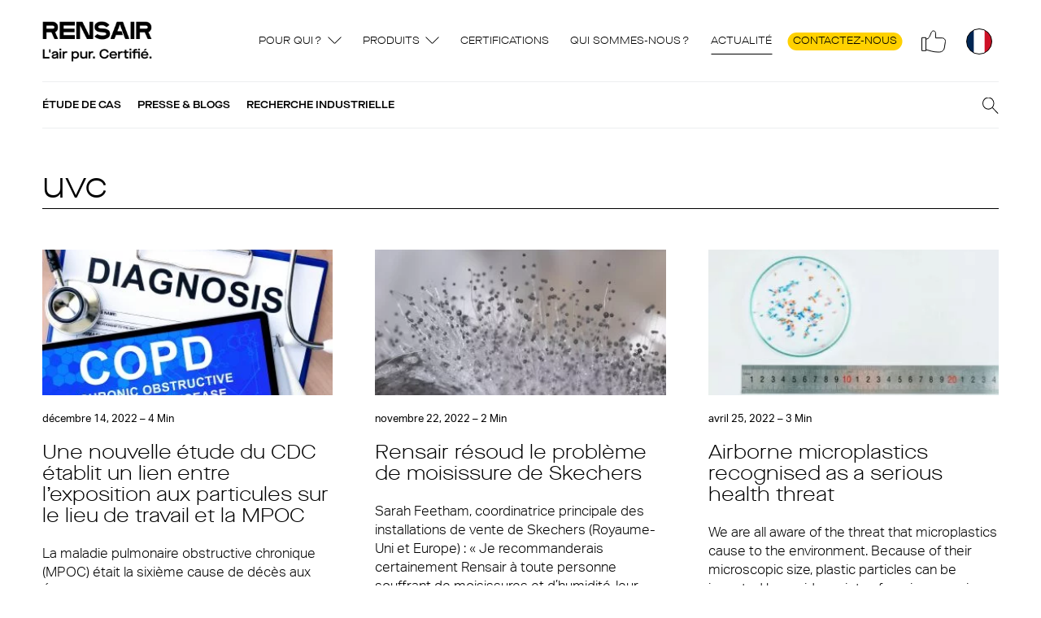

--- FILE ---
content_type: text/html; charset=UTF-8
request_url: https://rensair.fr/blog/tag/uvc/
body_size: 20566
content:
<!doctype html>
<html lang="fr-FR">
  <head>
    <meta charset="utf-8">
<script>
var gform;gform||(document.addEventListener("gform_main_scripts_loaded",function(){gform.scriptsLoaded=!0}),document.addEventListener("gform/theme/scripts_loaded",function(){gform.themeScriptsLoaded=!0}),window.addEventListener("DOMContentLoaded",function(){gform.domLoaded=!0}),gform={domLoaded:!1,scriptsLoaded:!1,themeScriptsLoaded:!1,isFormEditor:()=>"function"==typeof InitializeEditor,callIfLoaded:function(o){return!(!gform.domLoaded||!gform.scriptsLoaded||!gform.themeScriptsLoaded&&!gform.isFormEditor()||(gform.isFormEditor()&&console.warn("The use of gform.initializeOnLoaded() is deprecated in the form editor context and will be removed in Gravity Forms 3.1."),o(),0))},initializeOnLoaded:function(o){gform.callIfLoaded(o)||(document.addEventListener("gform_main_scripts_loaded",()=>{gform.scriptsLoaded=!0,gform.callIfLoaded(o)}),document.addEventListener("gform/theme/scripts_loaded",()=>{gform.themeScriptsLoaded=!0,gform.callIfLoaded(o)}),window.addEventListener("DOMContentLoaded",()=>{gform.domLoaded=!0,gform.callIfLoaded(o)}))},hooks:{action:{},filter:{}},addAction:function(o,r,e,t){gform.addHook("action",o,r,e,t)},addFilter:function(o,r,e,t){gform.addHook("filter",o,r,e,t)},doAction:function(o){gform.doHook("action",o,arguments)},applyFilters:function(o){return gform.doHook("filter",o,arguments)},removeAction:function(o,r){gform.removeHook("action",o,r)},removeFilter:function(o,r,e){gform.removeHook("filter",o,r,e)},addHook:function(o,r,e,t,n){null==gform.hooks[o][r]&&(gform.hooks[o][r]=[]);var d=gform.hooks[o][r];null==n&&(n=r+"_"+d.length),gform.hooks[o][r].push({tag:n,callable:e,priority:t=null==t?10:t})},doHook:function(r,o,e){var t;if(e=Array.prototype.slice.call(e,1),null!=gform.hooks[r][o]&&((o=gform.hooks[r][o]).sort(function(o,r){return o.priority-r.priority}),o.forEach(function(o){"function"!=typeof(t=o.callable)&&(t=window[t]),"action"==r?t.apply(null,e):e[0]=t.apply(null,e)})),"filter"==r)return e[0]},removeHook:function(o,r,t,n){var e;null!=gform.hooks[o][r]&&(e=(e=gform.hooks[o][r]).filter(function(o,r,e){return!!(null!=n&&n!=o.tag||null!=t&&t!=o.priority)}),gform.hooks[o][r]=e)}});
</script>

    <meta http-equiv="x-ua-compatible" content="ie=edge">
    <meta name="viewport" content="width=device-width, initial-scale=1, shrink-to-fit=no">
        <meta name="viewport" content="width=device-width, initial-scale=1.0">
<meta name='robots' content='index, follow, max-image-preview:large, max-snippet:-1, max-video-preview:-1' />

	<!-- This site is optimized with the Yoast SEO Premium plugin v26.8 (Yoast SEO v26.8) - https://yoast.com/product/yoast-seo-premium-wordpress/ -->
	<title>uvc Archives - Rensair FR</title>
	<link rel="canonical" href="https://rensair.fr/blog/tag/uvc/" />
	<link rel="next" href="https://rensair.fr/blog/tag/uvc/page/2/" />
	<meta property="og:locale" content="fr_FR" />
	<meta property="og:type" content="article" />
	<meta property="og:title" content="uvc Archives" />
	<meta property="og:url" content="https://rensair.fr/blog/tag/uvc/" />
	<meta property="og:site_name" content="Rensair FR" />
	<meta name="twitter:card" content="summary_large_image" />
	<script type="application/ld+json" class="yoast-schema-graph">{"@context":"https://schema.org","@graph":[{"@type":"CollectionPage","@id":"https://rensair.fr/blog/tag/uvc/","url":"https://rensair.fr/blog/tag/uvc/","name":"uvc Archives - Rensair FR","isPartOf":{"@id":"https://rensair.fr/#website"},"primaryImageOfPage":{"@id":"https://rensair.fr/blog/tag/uvc/#primaryimage"},"image":{"@id":"https://rensair.fr/blog/tag/uvc/#primaryimage"},"thumbnailUrl":"https://rensair.fr/wp-content/uploads/sites/11/2022/12/COPD_dreamstime_m_54068068.jpg","breadcrumb":{"@id":"https://rensair.fr/blog/tag/uvc/#breadcrumb"},"inLanguage":"fr-FR"},{"@type":"ImageObject","inLanguage":"fr-FR","@id":"https://rensair.fr/blog/tag/uvc/#primaryimage","url":"https://rensair.fr/wp-content/uploads/sites/11/2022/12/COPD_dreamstime_m_54068068.jpg","contentUrl":"https://rensair.fr/wp-content/uploads/sites/11/2022/12/COPD_dreamstime_m_54068068.jpg","width":2121,"height":1414,"caption":"Une nouvelle étude du CDC établit un lien entre l'exposition aux particules sur le lieu de travail et la MPOC"},{"@type":"BreadcrumbList","@id":"https://rensair.fr/blog/tag/uvc/#breadcrumb","itemListElement":[{"@type":"ListItem","position":1,"name":"Home","item":"https://rensair.fr/"},{"@type":"ListItem","position":2,"name":"uvc"}]},{"@type":"WebSite","@id":"https://rensair.fr/#website","url":"https://rensair.fr/","name":"Rensair FR","description":"Hospital Grade Air Purifier","potentialAction":[{"@type":"SearchAction","target":{"@type":"EntryPoint","urlTemplate":"https://rensair.fr/?s={search_term_string}"},"query-input":{"@type":"PropertyValueSpecification","valueRequired":true,"valueName":"search_term_string"}}],"inLanguage":"fr-FR"}]}</script>
	<!-- / Yoast SEO Premium plugin. -->


<link rel='dns-prefetch' href='//www.google.com' />
<link rel='dns-prefetch' href='//use.typekit.net' />
<link rel="alternate" type="application/rss+xml" title="Rensair FR &raquo; Flux de l’étiquette uvc" href="https://rensair.fr/blog/tag/uvc/feed/" />
<style id='wp-img-auto-sizes-contain-inline-css'>
img:is([sizes=auto i],[sizes^="auto," i]){contain-intrinsic-size:3000px 1500px}
/*# sourceURL=wp-img-auto-sizes-contain-inline-css */
</style>
<style id='wp-emoji-styles-inline-css'>

	img.wp-smiley, img.emoji {
		display: inline !important;
		border: none !important;
		box-shadow: none !important;
		height: 1em !important;
		width: 1em !important;
		margin: 0 0.07em !important;
		vertical-align: -0.1em !important;
		background: none !important;
		padding: 0 !important;
	}
/*# sourceURL=wp-emoji-styles-inline-css */
</style>
<style id='wp-block-library-inline-css'>
:root{--wp-block-synced-color:#7a00df;--wp-block-synced-color--rgb:122,0,223;--wp-bound-block-color:var(--wp-block-synced-color);--wp-editor-canvas-background:#ddd;--wp-admin-theme-color:#007cba;--wp-admin-theme-color--rgb:0,124,186;--wp-admin-theme-color-darker-10:#006ba1;--wp-admin-theme-color-darker-10--rgb:0,107,160.5;--wp-admin-theme-color-darker-20:#005a87;--wp-admin-theme-color-darker-20--rgb:0,90,135;--wp-admin-border-width-focus:2px}@media (min-resolution:192dpi){:root{--wp-admin-border-width-focus:1.5px}}.wp-element-button{cursor:pointer}:root .has-very-light-gray-background-color{background-color:#eee}:root .has-very-dark-gray-background-color{background-color:#313131}:root .has-very-light-gray-color{color:#eee}:root .has-very-dark-gray-color{color:#313131}:root .has-vivid-green-cyan-to-vivid-cyan-blue-gradient-background{background:linear-gradient(135deg,#00d084,#0693e3)}:root .has-purple-crush-gradient-background{background:linear-gradient(135deg,#34e2e4,#4721fb 50%,#ab1dfe)}:root .has-hazy-dawn-gradient-background{background:linear-gradient(135deg,#faaca8,#dad0ec)}:root .has-subdued-olive-gradient-background{background:linear-gradient(135deg,#fafae1,#67a671)}:root .has-atomic-cream-gradient-background{background:linear-gradient(135deg,#fdd79a,#004a59)}:root .has-nightshade-gradient-background{background:linear-gradient(135deg,#330968,#31cdcf)}:root .has-midnight-gradient-background{background:linear-gradient(135deg,#020381,#2874fc)}:root{--wp--preset--font-size--normal:16px;--wp--preset--font-size--huge:42px}.has-regular-font-size{font-size:1em}.has-larger-font-size{font-size:2.625em}.has-normal-font-size{font-size:var(--wp--preset--font-size--normal)}.has-huge-font-size{font-size:var(--wp--preset--font-size--huge)}:root .has-text-align-center{text-align:center}:root .has-text-align-left{text-align:left}:root .has-text-align-right{text-align:right}.has-fit-text{white-space:nowrap!important}#end-resizable-editor-section{display:none}.aligncenter{clear:both}.items-justified-left{justify-content:flex-start}.items-justified-center{justify-content:center}.items-justified-right{justify-content:flex-end}.items-justified-space-between{justify-content:space-between}.screen-reader-text{word-wrap:normal!important;border:0;clip-path:inset(50%);height:1px;margin:-1px;overflow:hidden;padding:0;position:absolute;width:1px}.screen-reader-text:focus{background-color:#ddd;clip-path:none;color:#444;display:block;font-size:1em;height:auto;left:5px;line-height:normal;padding:15px 23px 14px;text-decoration:none;top:5px;width:auto;z-index:100000}html :where(.has-border-color){border-style:solid}html :where([style*=border-top-color]){border-top-style:solid}html :where([style*=border-right-color]){border-right-style:solid}html :where([style*=border-bottom-color]){border-bottom-style:solid}html :where([style*=border-left-color]){border-left-style:solid}html :where([style*=border-width]){border-style:solid}html :where([style*=border-top-width]){border-top-style:solid}html :where([style*=border-right-width]){border-right-style:solid}html :where([style*=border-bottom-width]){border-bottom-style:solid}html :where([style*=border-left-width]){border-left-style:solid}html :where(img[class*=wp-image-]){height:auto;max-width:100%}:where(figure){margin:0 0 1em}html :where(.is-position-sticky){--wp-admin--admin-bar--position-offset:var(--wp-admin--admin-bar--height,0px)}@media screen and (max-width:600px){html :where(.is-position-sticky){--wp-admin--admin-bar--position-offset:0px}}

/*# sourceURL=wp-block-library-inline-css */
</style><style id='wp-block-heading-inline-css'>
h1:where(.wp-block-heading).has-background,h2:where(.wp-block-heading).has-background,h3:where(.wp-block-heading).has-background,h4:where(.wp-block-heading).has-background,h5:where(.wp-block-heading).has-background,h6:where(.wp-block-heading).has-background{padding:1.25em 2.375em}h1.has-text-align-left[style*=writing-mode]:where([style*=vertical-lr]),h1.has-text-align-right[style*=writing-mode]:where([style*=vertical-rl]),h2.has-text-align-left[style*=writing-mode]:where([style*=vertical-lr]),h2.has-text-align-right[style*=writing-mode]:where([style*=vertical-rl]),h3.has-text-align-left[style*=writing-mode]:where([style*=vertical-lr]),h3.has-text-align-right[style*=writing-mode]:where([style*=vertical-rl]),h4.has-text-align-left[style*=writing-mode]:where([style*=vertical-lr]),h4.has-text-align-right[style*=writing-mode]:where([style*=vertical-rl]),h5.has-text-align-left[style*=writing-mode]:where([style*=vertical-lr]),h5.has-text-align-right[style*=writing-mode]:where([style*=vertical-rl]),h6.has-text-align-left[style*=writing-mode]:where([style*=vertical-lr]),h6.has-text-align-right[style*=writing-mode]:where([style*=vertical-rl]){rotate:180deg}
/*# sourceURL=https://rensair.fr/wp-content/plugins/gutenberg/build/styles/block-library/heading/style.min.css */
</style>
<style id='wp-block-paragraph-inline-css'>
.is-small-text{font-size:.875em}.is-regular-text{font-size:1em}.is-large-text{font-size:2.25em}.is-larger-text{font-size:3em}.has-drop-cap:not(:focus):first-letter{float:left;font-size:8.4em;font-style:normal;font-weight:100;line-height:.68;margin:.05em .1em 0 0;text-transform:uppercase}body.rtl .has-drop-cap:not(:focus):first-letter{float:none;margin-left:.1em}p.has-drop-cap.has-background{overflow:hidden}:root :where(p.has-background){padding:1.25em 2.375em}:where(p.has-text-color:not(.has-link-color)) a{color:inherit}p.has-text-align-left[style*="writing-mode:vertical-lr"],p.has-text-align-right[style*="writing-mode:vertical-rl"]{rotate:180deg}
/*# sourceURL=https://rensair.fr/wp-content/plugins/gutenberg/build/styles/block-library/paragraph/style.min.css */
</style>
<style id='global-styles-inline-css'>
:root{--wp--preset--aspect-ratio--square: 1;--wp--preset--aspect-ratio--4-3: 4/3;--wp--preset--aspect-ratio--3-4: 3/4;--wp--preset--aspect-ratio--3-2: 3/2;--wp--preset--aspect-ratio--2-3: 2/3;--wp--preset--aspect-ratio--16-9: 16/9;--wp--preset--aspect-ratio--9-16: 9/16;--wp--preset--color--black: #000000;--wp--preset--color--cyan-bluish-gray: #abb8c3;--wp--preset--color--white: #ffffff;--wp--preset--color--pale-pink: #f78da7;--wp--preset--color--vivid-red: #cf2e2e;--wp--preset--color--luminous-vivid-orange: #ff6900;--wp--preset--color--luminous-vivid-amber: #fcb900;--wp--preset--color--light-green-cyan: #7bdcb5;--wp--preset--color--vivid-green-cyan: #00d084;--wp--preset--color--pale-cyan-blue: #8ed1fc;--wp--preset--color--vivid-cyan-blue: #0693e3;--wp--preset--color--vivid-purple: #9b51e0;--wp--preset--color--primary: #525ddc;--wp--preset--gradient--vivid-cyan-blue-to-vivid-purple: linear-gradient(135deg,rgb(6,147,227) 0%,rgb(155,81,224) 100%);--wp--preset--gradient--light-green-cyan-to-vivid-green-cyan: linear-gradient(135deg,rgb(122,220,180) 0%,rgb(0,208,130) 100%);--wp--preset--gradient--luminous-vivid-amber-to-luminous-vivid-orange: linear-gradient(135deg,rgb(252,185,0) 0%,rgb(255,105,0) 100%);--wp--preset--gradient--luminous-vivid-orange-to-vivid-red: linear-gradient(135deg,rgb(255,105,0) 0%,rgb(207,46,46) 100%);--wp--preset--gradient--very-light-gray-to-cyan-bluish-gray: linear-gradient(135deg,rgb(238,238,238) 0%,rgb(169,184,195) 100%);--wp--preset--gradient--cool-to-warm-spectrum: linear-gradient(135deg,rgb(74,234,220) 0%,rgb(151,120,209) 20%,rgb(207,42,186) 40%,rgb(238,44,130) 60%,rgb(251,105,98) 80%,rgb(254,248,76) 100%);--wp--preset--gradient--blush-light-purple: linear-gradient(135deg,rgb(255,206,236) 0%,rgb(152,150,240) 100%);--wp--preset--gradient--blush-bordeaux: linear-gradient(135deg,rgb(254,205,165) 0%,rgb(254,45,45) 50%,rgb(107,0,62) 100%);--wp--preset--gradient--luminous-dusk: linear-gradient(135deg,rgb(255,203,112) 0%,rgb(199,81,192) 50%,rgb(65,88,208) 100%);--wp--preset--gradient--pale-ocean: linear-gradient(135deg,rgb(255,245,203) 0%,rgb(182,227,212) 50%,rgb(51,167,181) 100%);--wp--preset--gradient--electric-grass: linear-gradient(135deg,rgb(202,248,128) 0%,rgb(113,206,126) 100%);--wp--preset--gradient--midnight: linear-gradient(135deg,rgb(2,3,129) 0%,rgb(40,116,252) 100%);--wp--preset--font-size--small: 13px;--wp--preset--font-size--medium: 20px;--wp--preset--font-size--large: 36px;--wp--preset--font-size--x-large: 42px;--wp--preset--font-size--overline: 13px;--wp--preset--spacing--20: 0.44rem;--wp--preset--spacing--30: 0.67rem;--wp--preset--spacing--40: 1rem;--wp--preset--spacing--50: 1.5rem;--wp--preset--spacing--60: 2.25rem;--wp--preset--spacing--70: 3.38rem;--wp--preset--spacing--80: 5.06rem;--wp--preset--shadow--natural: 6px 6px 9px rgba(0, 0, 0, 0.2);--wp--preset--shadow--deep: 12px 12px 50px rgba(0, 0, 0, 0.4);--wp--preset--shadow--sharp: 6px 6px 0px rgba(0, 0, 0, 0.2);--wp--preset--shadow--outlined: 6px 6px 0px -3px rgb(255, 255, 255), 6px 6px rgb(0, 0, 0);--wp--preset--shadow--crisp: 6px 6px 0px rgb(0, 0, 0);}:where(body) { margin: 0; }:where(.is-layout-flex){gap: 0.5em;}:where(.is-layout-grid){gap: 0.5em;}body .is-layout-flex{display: flex;}.is-layout-flex{flex-wrap: wrap;align-items: center;}.is-layout-flex > :is(*, div){margin: 0;}body .is-layout-grid{display: grid;}.is-layout-grid > :is(*, div){margin: 0;}body{padding-top: 0px;padding-right: 0px;padding-bottom: 0px;padding-left: 0px;}a:where(:not(.wp-element-button)){text-decoration: underline;}:root :where(.wp-element-button, .wp-block-button__link){background-color: #32373c;border-width: 0;color: #fff;font-family: inherit;font-size: inherit;font-style: inherit;font-weight: inherit;letter-spacing: inherit;line-height: inherit;padding-top: calc(0.667em + 2px);padding-right: calc(1.333em + 2px);padding-bottom: calc(0.667em + 2px);padding-left: calc(1.333em + 2px);text-decoration: none;text-transform: inherit;}.has-black-color{color: var(--wp--preset--color--black) !important;}.has-cyan-bluish-gray-color{color: var(--wp--preset--color--cyan-bluish-gray) !important;}.has-white-color{color: var(--wp--preset--color--white) !important;}.has-pale-pink-color{color: var(--wp--preset--color--pale-pink) !important;}.has-vivid-red-color{color: var(--wp--preset--color--vivid-red) !important;}.has-luminous-vivid-orange-color{color: var(--wp--preset--color--luminous-vivid-orange) !important;}.has-luminous-vivid-amber-color{color: var(--wp--preset--color--luminous-vivid-amber) !important;}.has-light-green-cyan-color{color: var(--wp--preset--color--light-green-cyan) !important;}.has-vivid-green-cyan-color{color: var(--wp--preset--color--vivid-green-cyan) !important;}.has-pale-cyan-blue-color{color: var(--wp--preset--color--pale-cyan-blue) !important;}.has-vivid-cyan-blue-color{color: var(--wp--preset--color--vivid-cyan-blue) !important;}.has-vivid-purple-color{color: var(--wp--preset--color--vivid-purple) !important;}.has-primary-color{color: var(--wp--preset--color--primary) !important;}.has-black-background-color{background-color: var(--wp--preset--color--black) !important;}.has-cyan-bluish-gray-background-color{background-color: var(--wp--preset--color--cyan-bluish-gray) !important;}.has-white-background-color{background-color: var(--wp--preset--color--white) !important;}.has-pale-pink-background-color{background-color: var(--wp--preset--color--pale-pink) !important;}.has-vivid-red-background-color{background-color: var(--wp--preset--color--vivid-red) !important;}.has-luminous-vivid-orange-background-color{background-color: var(--wp--preset--color--luminous-vivid-orange) !important;}.has-luminous-vivid-amber-background-color{background-color: var(--wp--preset--color--luminous-vivid-amber) !important;}.has-light-green-cyan-background-color{background-color: var(--wp--preset--color--light-green-cyan) !important;}.has-vivid-green-cyan-background-color{background-color: var(--wp--preset--color--vivid-green-cyan) !important;}.has-pale-cyan-blue-background-color{background-color: var(--wp--preset--color--pale-cyan-blue) !important;}.has-vivid-cyan-blue-background-color{background-color: var(--wp--preset--color--vivid-cyan-blue) !important;}.has-vivid-purple-background-color{background-color: var(--wp--preset--color--vivid-purple) !important;}.has-primary-background-color{background-color: var(--wp--preset--color--primary) !important;}.has-black-border-color{border-color: var(--wp--preset--color--black) !important;}.has-cyan-bluish-gray-border-color{border-color: var(--wp--preset--color--cyan-bluish-gray) !important;}.has-white-border-color{border-color: var(--wp--preset--color--white) !important;}.has-pale-pink-border-color{border-color: var(--wp--preset--color--pale-pink) !important;}.has-vivid-red-border-color{border-color: var(--wp--preset--color--vivid-red) !important;}.has-luminous-vivid-orange-border-color{border-color: var(--wp--preset--color--luminous-vivid-orange) !important;}.has-luminous-vivid-amber-border-color{border-color: var(--wp--preset--color--luminous-vivid-amber) !important;}.has-light-green-cyan-border-color{border-color: var(--wp--preset--color--light-green-cyan) !important;}.has-vivid-green-cyan-border-color{border-color: var(--wp--preset--color--vivid-green-cyan) !important;}.has-pale-cyan-blue-border-color{border-color: var(--wp--preset--color--pale-cyan-blue) !important;}.has-vivid-cyan-blue-border-color{border-color: var(--wp--preset--color--vivid-cyan-blue) !important;}.has-vivid-purple-border-color{border-color: var(--wp--preset--color--vivid-purple) !important;}.has-primary-border-color{border-color: var(--wp--preset--color--primary) !important;}.has-vivid-cyan-blue-to-vivid-purple-gradient-background{background: var(--wp--preset--gradient--vivid-cyan-blue-to-vivid-purple) !important;}.has-light-green-cyan-to-vivid-green-cyan-gradient-background{background: var(--wp--preset--gradient--light-green-cyan-to-vivid-green-cyan) !important;}.has-luminous-vivid-amber-to-luminous-vivid-orange-gradient-background{background: var(--wp--preset--gradient--luminous-vivid-amber-to-luminous-vivid-orange) !important;}.has-luminous-vivid-orange-to-vivid-red-gradient-background{background: var(--wp--preset--gradient--luminous-vivid-orange-to-vivid-red) !important;}.has-very-light-gray-to-cyan-bluish-gray-gradient-background{background: var(--wp--preset--gradient--very-light-gray-to-cyan-bluish-gray) !important;}.has-cool-to-warm-spectrum-gradient-background{background: var(--wp--preset--gradient--cool-to-warm-spectrum) !important;}.has-blush-light-purple-gradient-background{background: var(--wp--preset--gradient--blush-light-purple) !important;}.has-blush-bordeaux-gradient-background{background: var(--wp--preset--gradient--blush-bordeaux) !important;}.has-luminous-dusk-gradient-background{background: var(--wp--preset--gradient--luminous-dusk) !important;}.has-pale-ocean-gradient-background{background: var(--wp--preset--gradient--pale-ocean) !important;}.has-electric-grass-gradient-background{background: var(--wp--preset--gradient--electric-grass) !important;}.has-midnight-gradient-background{background: var(--wp--preset--gradient--midnight) !important;}.has-small-font-size{font-size: var(--wp--preset--font-size--small) !important;}.has-medium-font-size{font-size: var(--wp--preset--font-size--medium) !important;}.has-large-font-size{font-size: var(--wp--preset--font-size--large) !important;}.has-x-large-font-size{font-size: var(--wp--preset--font-size--x-large) !important;}.has-overline-font-size{font-size: var(--wp--preset--font-size--overline) !important;}
/*# sourceURL=global-styles-inline-css */
</style>

<style id='classic-theme-styles-inline-css'>
.wp-block-button__link{background-color:#32373c;border-radius:9999px;box-shadow:none;color:#fff;font-size:1.125em;padding:calc(.667em + 2px) calc(1.333em + 2px);text-decoration:none}.wp-block-file__button{background:#32373c;color:#fff}.wp-block-accordion-heading{margin:0}.wp-block-accordion-heading__toggle{background-color:inherit!important;color:inherit!important}.wp-block-accordion-heading__toggle:not(:focus-visible){outline:none}.wp-block-accordion-heading__toggle:focus,.wp-block-accordion-heading__toggle:hover{background-color:inherit!important;border:none;box-shadow:none;color:inherit;padding:var(--wp--preset--spacing--20,1em) 0;text-decoration:none}.wp-block-accordion-heading__toggle:focus-visible{outline:auto;outline-offset:0}
/*# sourceURL=https://rensair.fr/wp-content/plugins/gutenberg/build/styles/block-library/classic.min.css */
</style>
<link rel='stylesheet' id='sage/app.css-css' href='https://rensair.fr/wp-content/themes/rensair3/dist/styles/app.css?id=ccdfbd47614110255fe0' media='all' />
<link rel='stylesheet' id='adobeFonts-css' href='https://use.typekit.net/tol2ygr.css' media='all' />
<script src="https://rensair.fr/wp-includes/js/jquery/jquery.min.js?ver=3.7.1" id="jquery-core-js"></script>
<script src="https://rensair.fr/wp-includes/js/jquery/jquery-migrate.min.js?ver=3.4.1" id="jquery-migrate-js"></script>
<script defer='defer' src="https://rensair.fr/wp-content/plugins/gravityforms/js/jquery.json.min.js?ver=2.9.26" id="gform_json-js"></script>
<script id="gform_gravityforms-js-extra">
var gf_global = {"gf_currency_config":{"name":"Euro","symbol_left":"","symbol_right":"&#8364;","symbol_padding":" ","thousand_separator":".","decimal_separator":",","decimals":2,"code":"EUR"},"base_url":"https://rensair.fr/wp-content/plugins/gravityforms","number_formats":[],"spinnerUrl":"https://rensair.fr/wp-content/plugins/gravityforms/images/spinner.svg","version_hash":"405520d0fc7593503eaa72929f8d4192","strings":{"newRowAdded":"Nouvelle ligne ajout\u00e9e.","rowRemoved":"Rang\u00e9e supprim\u00e9e","formSaved":"Le formulaire a \u00e9t\u00e9 enregistr\u00e9. Le contenu contient le lien pour retourner et terminer le formulaire."}};
var gform_i18n = {"datepicker":{"days":{"monday":"Lun","tuesday":"Mar","wednesday":"Mer","thursday":"Jeu","friday":"Ven","saturday":"Sam","sunday":"Dim"},"months":{"january":"Janvier","february":"F\u00e9vrier","march":"Mars","april":"Avril","may":"Mai","june":"Juin","july":"Juillet","august":"Ao\u00fbt","september":"Septembre","october":"Octobre","november":"Novembre","december":"D\u00e9cembre"},"firstDay":1,"iconText":"S\u00e9lectionner une date"}};
var gf_legacy_multi = {"7":""};
var gform_gravityforms = {"strings":{"invalid_file_extension":"Ce type de fichier n\u2019est pas autoris\u00e9. Seuls les formats suivants sont autoris\u00e9s\u00a0:","delete_file":"Supprimer ce fichier","in_progress":"en cours","file_exceeds_limit":"Le fichier d\u00e9passe la taille autoris\u00e9e.","illegal_extension":"Ce type de fichier n\u2019est pas autoris\u00e9.","max_reached":"Nombre de fichiers maximal atteint","unknown_error":"Une erreur s\u2019est produite lors de la sauvegarde du fichier sur le serveur","currently_uploading":"Veuillez attendre la fin du t\u00e9l\u00e9versement","cancel":"Annuler","cancel_upload":"Annuler ce t\u00e9l\u00e9versement","cancelled":"Annul\u00e9","error":"Erreur","message":"Message"},"vars":{"images_url":"https://rensair.fr/wp-content/plugins/gravityforms/images"}};
//# sourceURL=gform_gravityforms-js-extra
</script>
<script id="gform_gravityforms-js-before">

//# sourceURL=gform_gravityforms-js-before
</script>
<script defer='defer' src="https://rensair.fr/wp-content/plugins/gravityforms/js/gravityforms.min.js?ver=2.9.26" id="gform_gravityforms-js"></script>
<script defer='defer' src="https://www.google.com/recaptcha/api.js?hl=en&amp;ver=6.9#038;render=explicit" id="gform_recaptcha-js"></script>
<script defer='defer' src="https://rensair.fr/wp-content/plugins/gravityforms/assets/js/dist/utils.min.js?ver=48a3755090e76a154853db28fc254681" id="gform_gravityforms_utils-js"></script>
<link rel="https://api.w.org/" href="https://rensair.fr/wp-json/" /><link rel="alternate" title="JSON" type="application/json" href="https://rensair.fr/wp-json/wp/v2/tags/52" /><link rel="EditURI" type="application/rsd+xml" title="RSD" href="https://rensair.fr/xmlrpc.php?rsd" />
<meta name="generator" content="WordPress 6.9" />
<style>.recentcomments a{display:inline !important;padding:0 !important;margin:0 !important;}</style><link rel="icon" href="https://rensair.fr/wp-content/uploads/sites/11/2021/03/cropped-android-chrome-512x512-1-32x32.png" sizes="32x32" />
<link rel="icon" href="https://rensair.fr/wp-content/uploads/sites/11/2021/03/cropped-android-chrome-512x512-1-192x192.png" sizes="192x192" />
<link rel="apple-touch-icon" href="https://rensair.fr/wp-content/uploads/sites/11/2021/03/cropped-android-chrome-512x512-1-180x180.png" />
<meta name="msapplication-TileImage" content="https://rensair.fr/wp-content/uploads/sites/11/2021/03/cropped-android-chrome-512x512-1-270x270.png" />
		<style id="wp-custom-css">
			#field_2_8 {
	display: none;
}		</style>
		    
  </head>

  <body class="archive tag tag-uvc tag-52 wp-embed-responsive wp-theme-rensair3">
        
    <div id="app">
      <nav class="navigation">

  
      <a href="https://rensair.fr" class="navigation__logo-fr"><img src="https://rensair.fr/wp-content/themes/rensair3/dist/images/logo-fr.png?id=c69c919a05168016b043" alt="Rensair" /></a>
    
      <div class="menu-primary-container"><ul id="menu-primary" class="navigation__nav navigation__nav--fr"><li id="menu-item-15797" class="menu-item menu-item-type-custom menu-item-object-custom menu-item-has-children menu-item-15797"><a href="#">Pour qui ?</a>
<ul class="sub-menu">
	<li id="menu-item-15516" class="menu-item menu-item-type-post_type menu-item-object-page menu-item-15516"><a href="https://rensair.fr/pour-qui/hopitaux-et-services-de-sante/">Hôpitaux et services de santé</a></li>
	<li id="menu-item-20329" class="menu-item menu-item-type-post_type menu-item-object-page menu-item-20329"><a href="https://rensair.fr/pour-qui/smart-buildings/">Smart Buildings</a></li>
	<li id="menu-item-18620" class="menu-item menu-item-type-post_type menu-item-object-page menu-item-18620"><a href="https://rensair.fr/pour-qui/transport/">Transport</a></li>
	<li id="menu-item-15514" class="menu-item menu-item-type-post_type menu-item-object-page menu-item-15514"><a href="https://rensair.fr/pour-qui/enseignement/">Enseignement</a></li>
</ul>
</li>
<li id="menu-item-18634" class="menu-item menu-item-type-custom menu-item-object-custom menu-item-has-children menu-item-18634"><a href="#">Produits</a>
<ul class="sub-menu">
	<li id="menu-item-18633" class="menu-item menu-item-type-post_type menu-item-object-page menu-item-18633"><a href="https://rensair.fr/core-560/">Core 560</a></li>
	<li id="menu-item-18916" class="menu-item menu-item-type-post_type menu-item-object-page menu-item-18916"><a href="https://rensair.fr/compact-460i/">Compact 460i</a></li>
	<li id="menu-item-18632" class="menu-item menu-item-type-post_type menu-item-object-page menu-item-18632"><a href="https://rensair.fr/airbubbl-38/">AirBubbl 38i</a></li>
	<li id="menu-item-19477" class="menu-item menu-item-type-post_type menu-item-object-page menu-item-19477"><a href="https://rensair.fr/kits-de-remplacement/">Kits de remplacement</a></li>
</ul>
</li>
<li id="menu-item-19668" class="menu-item menu-item-type-post_type menu-item-object-page menu-item-19668"><a href="https://rensair.fr/certifications/">Certifications</a></li>
<li id="menu-item-10362" class="menu-item menu-item-type-post_type menu-item-object-page menu-item-10362"><a href="https://rensair.fr/qui-sommes-nous-notre-histoire/">Qui sommes-nous ?</a></li>
<li id="menu-item-2886" class="menu-item menu-item-type-post_type menu-item-object-page current_page_parent menu-item-2886"><a href="https://rensair.fr/actualite/">Actualité</a></li>
<li id="menu-item-7508" class="menu-item-highlighted menu-item menu-item-type-post_type menu-item-object-page menu-item-7508"><a href="https://rensair.fr/contactez-nous/">Contactez-nous</a></li>
</ul></div>
    <button class="blank-style navigation__social" aria-label="Social">
    <div class='social-networks-menu'>
      <a class="social-network" href="https://www.linkedin.com/company/rensair/" target="_blank">
                     <img
      src="https://rensair.fr/wp-content/uploads/sites/11/2022/07/linkedin.svg"
        role="presentation"
     class="social-network__img"       loading="lazy"
  /> 
                <div class="social-network__name">LinkedIn</div>
    </a>
    <a class="social-network" href="https://twitter.com/RensairPurifier" target="_blank">
                     <img
      src="https://rensair.fr/wp-content/uploads/sites/11/2022/07/twitter.svg"
        role="presentation"
     class="social-network__img"       loading="lazy"
  /> 
                <div class="social-network__name">Twitter</div>
    </a>
    <a class="social-network" href="https://www.youtube.com/channel/UCNV_FopZLmn2068i7K4NwlQ" target="_blank">
                     <img
      src="https://rensair.fr/wp-content/uploads/sites/11/2022/07/youtube.svg"
        role="presentation"
     class="social-network__img"       loading="lazy"
  /> 
                <div class="social-network__name">YouTube</div>
    </a>
    <a class="social-network" href="https://www.instagram.com/rensairpurifier/" target="_blank">
                     <img
      src="https://rensair.fr/wp-content/uploads/sites/11/2022/07/instagram.svg"
        role="presentation"
     class="social-network__img"       loading="lazy"
  /> 
                <div class="social-network__name">Instagram</div>
    </a>
    <a class="social-network" href="https://www.facebook.com/rensairairpurifier" target="_blank">
                     <img
      src="https://rensair.fr/wp-content/uploads/sites/11/2022/07/facebook.svg"
        role="presentation"
     class="social-network__img"       loading="lazy"
  /> 
                <div class="social-network__name">Facebook</div>
    </a>
    </div>
  </button>
  <button class="blank-style navigation__language navigation__language--11" aria-label="Région"></button>
  <button class="blank-style navigation__cart hidden datalayer-click" aria-label="Cart" data-datalayer="Opened cart">
    <span class="navigation__cart-items">0</span>
  </button>
  <button class="blank-style navigation__mobile-menu" aria-label="Menu">
    <span class="navigation__hamburger"></span>
  </button>
</nav> 
 <div class="language-switcher">
  <header class="language-switcher__header">
    <button class="blank-style language-switcher__back" aria-label="Back">
      Back
    </button>
  </header>
      <nav class="language-switcher__section language-switcher__regions">
      <h2 class="language-switcher__headline">
        Région
      </h2>
      <div class="menu-language-switcher-container"><ul id="menu-language-switcher" class="language-switcher__nav"><li id="menu-item-18442" class="menu-item menu-item-type-custom menu-item-object-custom menu-item-18442"><a href="https://rensair.com/">United States</a></li>
<li id="menu-item-18440" class="menu-item menu-item-type-custom menu-item-object-custom menu-item-18440"><a href="https://rensair.de/">Germany</a></li>
<li id="menu-item-18441" class="menu-item menu-item-type-custom menu-item-object-custom menu-item-home menu-item-18441"><a href="https://rensair.fr/">France</a></li>
<li id="menu-item-18443" class="menu-item menu-item-type-custom menu-item-object-custom menu-item-18443"><a href="https://rensair.co.uk/">United Kingdom</a></li>
</ul></div>
    </nav>
    </div> 
 <div class="navigation-mobile">
  <div class="navigation-mobile__wrap">
    <header class="navigation-mobile__header">
      <button class="blank-style navigation-mobile__back" aria-label="Back">
        Back
      </button>
    </header>
    <div class="menu-primary-container"><ul id="menu-primary-1" class="navigation-mobile__nav"><li class="menu-item menu-item-type-custom menu-item-object-custom menu-item-has-children menu-item-15797"><a href="#">Pour qui ?</a>
<ul class="sub-menu">
	<li class="menu-item menu-item-type-post_type menu-item-object-page menu-item-15516"><a href="https://rensair.fr/pour-qui/hopitaux-et-services-de-sante/">Hôpitaux et services de santé</a></li>
	<li class="menu-item menu-item-type-post_type menu-item-object-page menu-item-20329"><a href="https://rensair.fr/pour-qui/smart-buildings/">Smart Buildings</a></li>
	<li class="menu-item menu-item-type-post_type menu-item-object-page menu-item-18620"><a href="https://rensair.fr/pour-qui/transport/">Transport</a></li>
	<li class="menu-item menu-item-type-post_type menu-item-object-page menu-item-15514"><a href="https://rensair.fr/pour-qui/enseignement/">Enseignement</a></li>
</ul>
</li>
<li class="menu-item menu-item-type-custom menu-item-object-custom menu-item-has-children menu-item-18634"><a href="#">Produits</a>
<ul class="sub-menu">
	<li class="menu-item menu-item-type-post_type menu-item-object-page menu-item-18633"><a href="https://rensair.fr/core-560/">Core 560</a></li>
	<li class="menu-item menu-item-type-post_type menu-item-object-page menu-item-18916"><a href="https://rensair.fr/compact-460i/">Compact 460i</a></li>
	<li class="menu-item menu-item-type-post_type menu-item-object-page menu-item-18632"><a href="https://rensair.fr/airbubbl-38/">AirBubbl 38i</a></li>
	<li class="menu-item menu-item-type-post_type menu-item-object-page menu-item-19477"><a href="https://rensair.fr/kits-de-remplacement/">Kits de remplacement</a></li>
</ul>
</li>
<li class="menu-item menu-item-type-post_type menu-item-object-page menu-item-19668"><a href="https://rensair.fr/certifications/">Certifications</a></li>
<li class="menu-item menu-item-type-post_type menu-item-object-page menu-item-10362"><a href="https://rensair.fr/qui-sommes-nous-notre-histoire/">Qui sommes-nous ?</a></li>
<li class="menu-item menu-item-type-post_type menu-item-object-page current_page_parent menu-item-2886"><a href="https://rensair.fr/actualite/">Actualité</a></li>
<li class="menu-item-highlighted menu-item menu-item-type-post_type menu-item-object-page menu-item-7508"><a href="https://rensair.fr/contactez-nous/">Contactez-nous</a></li>
</ul></div>
  </div>
  <div class='navigation-mobile__social-networks-container'>
    <a class="social-network" href="https://www.linkedin.com/company/rensair/" target="_blank">
                     <img
      src="https://rensair.fr/wp-content/uploads/sites/11/2022/07/linkedin.svg"
        role="presentation"
     class="social-network__img"       loading="lazy"
  /> 
                <div class="social-network__name">LinkedIn</div>
    </a>
    <a class="social-network" href="https://twitter.com/RensairPurifier" target="_blank">
                     <img
      src="https://rensair.fr/wp-content/uploads/sites/11/2022/07/twitter.svg"
        role="presentation"
     class="social-network__img"       loading="lazy"
  /> 
                <div class="social-network__name">Twitter</div>
    </a>
    <a class="social-network" href="https://www.youtube.com/channel/UCNV_FopZLmn2068i7K4NwlQ" target="_blank">
                     <img
      src="https://rensair.fr/wp-content/uploads/sites/11/2022/07/youtube.svg"
        role="presentation"
     class="social-network__img"       loading="lazy"
  /> 
                <div class="social-network__name">YouTube</div>
    </a>
    <a class="social-network" href="https://www.instagram.com/rensairpurifier/" target="_blank">
                     <img
      src="https://rensair.fr/wp-content/uploads/sites/11/2022/07/instagram.svg"
        role="presentation"
     class="social-network__img"       loading="lazy"
  /> 
                <div class="social-network__name">Instagram</div>
    </a>
    <a class="social-network" href="https://www.facebook.com/rensairairpurifier" target="_blank">
                     <img
      src="https://rensair.fr/wp-content/uploads/sites/11/2022/07/facebook.svg"
        role="presentation"
     class="social-network__img"       loading="lazy"
  /> 
                <div class="social-network__name">Facebook</div>
    </a>
  </div>
</div> 


     <section 
    class="section blog-archive" 
     
        >
    <div class="blog-archive__top-bar">
        <div class="blog-archive__category-list">
                      <a class="blog-archive__category-link title-overline" href="https://rensair.fr/blog/category/customer-case-studies/">Étude de cas</a>
                      <a class="blog-archive__category-link title-overline" href="https://rensair.fr/blog/category/press/">Presse &amp; blogs</a>
                      <a class="blog-archive__category-link title-overline" href="https://rensair.fr/blog/category/industry-news-and-research/">Recherche industrielle</a>
                  </div> 
        <div class="blog-archive__search">
          <form role="search" method="get" class="search-form" action="https://rensair.fr/">
  <label>
    <span class="screen-reader-text">
      Rechercher:
    </span>

    <input
      type="search"
      class="search-field"
      placeholder="Chercher &hellip;"
      value=""
      name="s"
    >
  </label>

  <input type="submit" class="button" value="Rechercher">
</form>

        </div>
        <div class="blog-archive__search-button">
          <img src="https://rensair.fr/wp-content/themes/rensair3/dist/images/search.svg?id=633428cbd22cbd587bcd" alt="Search" tabindex="1"></img>
        </div>
      </div>

      <h1 class="blog-archive__page-title">
        uvc 
      </h1>


  <div class="blog-archive__posts-grid">
     
              <div class="blog-archive__post">
          <a href="https://rensair.fr/blog/2022/12/14/une-nouvelle-etude-du-cdc-etablit-un-lien-entre-les-particules-en-milieu-de-travail-et-la-mpoc/">
                      <div class="blog-archive__thumbnail-wrapper">
                 <img
      src="https://rensair.fr/wp-content/uploads/sites/11/2022/12/COPD_dreamstime_m_54068068-348x232.jpg"
        role="presentation"
     class="blog-archive__thumbnail"       loading="lazy"
  /> 
            </div>
                    </a>
          <header class="blog-archive__header">
            <div class="blog-archive__meta text--small">
              décembre 14, 2022 – 4 Min
            </div>
            <h2>
              <a class="blog-archive__post-title" href="https://rensair.fr/blog/2022/12/14/une-nouvelle-etude-du-cdc-etablit-un-lien-entre-les-particules-en-milieu-de-travail-et-la-mpoc/">Une nouvelle étude du CDC établit un lien entre l&rsquo;exposition aux particules sur le lieu de travail et la MPOC</a>
            </h2>
          </header>
          La maladie pulmonaire obstructive chronique (MPOC) était la sixième cause de décès aux États-Unis en 2020. Une nouvelle étude du CDC a montré que l&rsquo;exposition sur le lieu de travail aux particules et à la fumée  &hellip; <a href="https://rensair.fr/blog/2022/12/14/une-nouvelle-etude-du-cdc-etablit-un-lien-entre-les-particules-en-milieu-de-travail-et-la-mpoc/">suite</a>
        </div>
     
              <div class="blog-archive__post">
          <a href="https://rensair.fr/blog/2022/11/22/rensair-resoud-le-probleme-de-moisissure-de-skechers/">
                      <div class="blog-archive__thumbnail-wrapper">
                 <img
      src="https://rensair.fr/wp-content/uploads/sites/11/2022/11/dreamstime_l_447845-348x232.jpg"
        role="presentation"
     class="blog-archive__thumbnail"       loading="lazy"
  /> 
            </div>
                    </a>
          <header class="blog-archive__header">
            <div class="blog-archive__meta text--small">
              novembre 22, 2022 – 2 Min
            </div>
            <h2>
              <a class="blog-archive__post-title" href="https://rensair.fr/blog/2022/11/22/rensair-resoud-le-probleme-de-moisissure-de-skechers/">Rensair résoud le problème de moisissure de Skechers</a>
            </h2>
          </header>
          Sarah Feetham, coordinatrice principale des installations de vente de Skechers (Royaume-Uni et Europe) : « Je recommanderais certainement Rensair à toute personne souffrant de moisissures et d&rsquo;humidité, leur service est exceptionnel. » La présence de moisissures dans le sous-sol d’un  &hellip; <a href="https://rensair.fr/blog/2022/11/22/rensair-resoud-le-probleme-de-moisissure-de-skechers/">suite</a>
        </div>
     
              <div class="blog-archive__post">
          <a href="https://rensair.fr/blog/2022/04/25/airborne-microplastics-recognised-as-a-serious-health-threat/">
                      <div class="blog-archive__thumbnail-wrapper">
                 <img
      src="https://rensair.fr/wp-content/uploads/sites/11/2022/04/Microplastics-blog-348x232.jpg"
        role="presentation"
     class="blog-archive__thumbnail"       loading="lazy"
  /> 
            </div>
                    </a>
          <header class="blog-archive__header">
            <div class="blog-archive__meta text--small">
              avril 25, 2022 – 3 Min
            </div>
            <h2>
              <a class="blog-archive__post-title" href="https://rensair.fr/blog/2022/04/25/airborne-microplastics-recognised-as-a-serious-health-threat/">Airborne microplastics recognised as a serious health threat</a>
            </h2>
          </header>
          We are all aware of the threat that microplastics cause to the environment. Because of their microscopic size, plastic particles can be ingested by a wide variety of marine organisms and become part of our food chain. &hellip; <a href="https://rensair.fr/blog/2022/04/25/airborne-microplastics-recognised-as-a-serious-health-threat/">suite</a>
        </div>
     
              <div class="blog-archive__post">
          <a href="https://rensair.fr/blog/2022/04/04/esi-group-valide-les-competences-de-rensair-en-fourniture-dair-pur/">
                      <div class="blog-archive__thumbnail-wrapper">
                 <img
      src="https://rensair.fr/wp-content/uploads/sites/11/2022/04/esi-img-10-377x232.png"
        role="presentation"
     class="blog-archive__thumbnail"       loading="lazy"
  /> 
            </div>
                    </a>
          <header class="blog-archive__header">
            <div class="blog-archive__meta text--small">
              avril 4, 2022 – 6 Min
            </div>
            <h2>
              <a class="blog-archive__post-title" href="https://rensair.fr/blog/2022/04/04/esi-group-valide-les-competences-de-rensair-en-fourniture-dair-pur/">ESI Group valide les compétences des purificateurs d&rsquo;air Rensair</a>
            </h2>
          </header>
          Airflow is critical to the effective performance of Portatif air purifiers and an (often hidden) point of difference between competing brands. Successfully cleaning all the air within a room is a real engineering challenge. Many air purifier vendors make unsubstantiated  &hellip; <a href="https://rensair.fr/blog/2022/04/04/esi-group-valide-les-competences-de-rensair-en-fourniture-dair-pur/">suite</a>
        </div>
     
              <div class="blog-archive__post">
          <a href="https://rensair.fr/blog/2022/03/23/mefiez-vous-lorsque-vous-achetez-un-purificateur-dair/">
                      <div class="blog-archive__thumbnail-wrapper">
                 <img
      src="https://rensair.fr/wp-content/uploads/sites/11/2022/03/Buyers-beware-309x232.jpg"
        role="presentation"
     class="blog-archive__thumbnail"       loading="lazy"
  /> 
            </div>
                    </a>
          <header class="blog-archive__header">
            <div class="blog-archive__meta text--small">
              mars 23, 2022 – &lt;1 Min
            </div>
            <h2>
              <a class="blog-archive__post-title" href="https://rensair.fr/blog/2022/03/23/mefiez-vous-lorsque-vous-achetez-un-purificateur-dair/">Méfiez-vous lorsque vous achetez un purificateur d&rsquo;air!</a>
            </h2>
          </header>
          The air purification market is unregulated. Many sellers make unsubstantiated claims about their machines, which in many cases use technologie that is pas recommandées and potentially dangerous. &hellip; <a href="https://rensair.fr/blog/2022/03/23/mefiez-vous-lorsque-vous-achetez-un-purificateur-dair/">suite</a>
        </div>
     
              <div class="blog-archive__post">
          <a href="https://rensair.fr/blog/2022/03/22/le-defi-lance-par-lepa-pour-un-air-pur-dans-les-batiments-un-petit-pas-dans-la-bonne-direction/">
                      <div class="blog-archive__thumbnail-wrapper">
                 <img
      src="https://rensair.fr/wp-content/uploads/sites/11/2022/03/EPA_dreamstime_m_157168452-348x232.jpg"
        role="presentation"
     class="blog-archive__thumbnail"       loading="lazy"
  /> 
            </div>
                    </a>
          <header class="blog-archive__header">
            <div class="blog-archive__meta text--small">
              mars 22, 2022 – 7 Min
            </div>
            <h2>
              <a class="blog-archive__post-title" href="https://rensair.fr/blog/2022/03/22/le-defi-lance-par-lepa-pour-un-air-pur-dans-les-batiments-un-petit-pas-dans-la-bonne-direction/">Le défi lancé par l&rsquo;EPA pour un air pur dans les bâtiments: un petit pas dans la bonne direction</a>
            </h2>
          </header>
          On March 17, the US Environnemental Protection Agency (EPA) publiées a best practice guide for improving indoor qualité de l'air and reducing the risk of propagationing dangerous particules en suspension dans l'air particles. &hellip; <a href="https://rensair.fr/blog/2022/03/22/le-defi-lance-par-lepa-pour-un-air-pur-dans-les-batiments-un-petit-pas-dans-la-bonne-direction/">suite</a>
        </div>
     
              <div class="blog-archive__post">
          <a href="https://rensair.fr/blog/2022/03/18/mise-a-jour-des-directives-relatives-au-temps-darret-requis-pour-la-desinfection-chez-les-dentistes-royaume-uni/">
                      <div class="blog-archive__thumbnail-wrapper">
                 <img
      src="https://rensair.fr/wp-content/uploads/sites/11/2022/03/Dentist_dreamstime_m_4070184-347x232.jpg"
        role="presentation"
     class="blog-archive__thumbnail"       loading="lazy"
  /> 
            </div>
                    </a>
          <header class="blog-archive__header">
            <div class="blog-archive__meta text--small">
              mars 18, 2022 – 4 Min
            </div>
            <h2>
              <a class="blog-archive__post-title" href="https://rensair.fr/blog/2022/03/18/mise-a-jour-des-directives-relatives-au-temps-darret-requis-pour-la-desinfection-chez-les-dentistes-royaume-uni/">Mise à jour des directives relatives au temps d&rsquo;arrêt requis pour la désinfection chez les dentistes (Royaume-Uni)</a>
            </h2>
          </header>
          Bien que les confinements soient derrière nous, les temps d'arrêt pour la désinfection, c'est à dire le temps pendant lequel une salle d'opération doit rester vide suite à une procédure génératrice d'aérosols (AGP) pour  &hellip; <a href="https://rensair.fr/blog/2022/03/18/mise-a-jour-des-directives-relatives-au-temps-darret-requis-pour-la-desinfection-chez-les-dentistes-royaume-uni/">suite</a>
        </div>
     
              <div class="blog-archive__post">
          <a href="https://rensair.fr/blog/2022/03/18/les-medecins-appellent-a-la-prudence-alors-que-la-la-france-leve-les-restrictions-anti-covid/">
                      <div class="blog-archive__thumbnail-wrapper">
                 <img
      src="https://rensair.fr/wp-content/uploads/sites/11/2022/03/France-Covid_dreamstime_m_178419222-412x232.jpg"
        role="presentation"
     class="blog-archive__thumbnail"       loading="lazy"
  /> 
            </div>
                    </a>
          <header class="blog-archive__header">
            <div class="blog-archive__meta text--small">
              mars 18, 2022 – 3 Min
            </div>
            <h2>
              <a class="blog-archive__post-title" href="https://rensair.fr/blog/2022/03/18/les-medecins-appellent-a-la-prudence-alors-que-la-la-france-leve-les-restrictions-anti-covid/">Les médecins appellent à la prudence alors que la France lève les restrictions anti-Covid</a>
            </h2>
          </header>
          Le gouvernement français a annoncé l'assouplissement de la majorité des mesures anti-Covid à partir du 14 Mars malgré une nouvelle tendance à la hausse du nombre de cas. &hellip; <a href="https://rensair.fr/blog/2022/03/18/les-medecins-appellent-a-la-prudence-alors-que-la-la-france-leve-les-restrictions-anti-covid/">suite</a>
        </div>
     
              <div class="blog-archive__post">
          <a href="https://rensair.fr/blog/2022/03/09/rensair-soulage-lasthme-dune-celebre-journaliste/">
                      <div class="blog-archive__thumbnail-wrapper">
                 <img
      src="https://rensair.fr/wp-content/uploads/sites/11/2022/03/Boni-Sones-348x232.png"
        role="presentation"
     class="blog-archive__thumbnail"       loading="lazy"
  /> 
            </div>
                    </a>
          <header class="blog-archive__header">
            <div class="blog-archive__meta text--small">
              mars 9, 2022 – 2 Min
            </div>
            <h2>
              <a class="blog-archive__post-title" href="https://rensair.fr/blog/2022/03/09/rensair-soulage-lasthme-dune-celebre-journaliste/">Rensair soulage l&rsquo;asthme d&rsquo;une célèbre journaliste</a>
            </h2>
          </header>
          Boni Sones OBE, célèbre journaliste, documentariste, productrice et écrivaine, souffre d'asthme depuis son enfance. Après des années de recherches pour trouver un purificateur d'air capable de la soulager, elle a récemment fait l'acquisition d'un purificateur  &hellip; <a href="https://rensair.fr/blog/2022/03/09/rensair-soulage-lasthme-dune-celebre-journaliste/">suite</a>
        </div>
     
              <div class="blog-archive__post">
          <a href="https://rensair.fr/blog/2022/03/08/il-est-temps-de-rattraper-le-retard-accumule-par-le-nhs/">
                      <div class="blog-archive__thumbnail-wrapper">
                 <img
      src="https://rensair.fr/wp-content/uploads/sites/11/2022/03/dreamstime_l_141155028-348x232.jpg"
        role="presentation"
     class="blog-archive__thumbnail"       loading="lazy"
  /> 
            </div>
                    </a>
          <header class="blog-archive__header">
            <div class="blog-archive__meta text--small">
              mars 8, 2022 – 5 Min
            </div>
            <h2>
              <a class="blog-archive__post-title" href="https://rensair.fr/blog/2022/03/08/il-est-temps-de-rattraper-le-retard-accumule-par-le-nhs/">Il est temps de rattraper le retard accumulé par le NHS</a>
            </h2>
          </header>
          Les retards déjà catastrophiques accumulés sur les consultations médicales ont été aggravés par le variant Omicron. Bien que l'absentéisme et le manque de personnel soient un obstacle soulevant de nombreux débats, d'autres aspects jouent  &hellip; <a href="https://rensair.fr/blog/2022/03/08/il-est-temps-de-rattraper-le-retard-accumule-par-le-nhs/">suite</a>
        </div>
     
              <div class="blog-archive__post">
          <a href="https://rensair.fr/blog/2022/03/03/rensair-teste-la-purification-de-lair-en-direct-dans-lecole-qpcs/">
                      <div class="blog-archive__thumbnail-wrapper">
                 <img
      src="https://rensair.fr/wp-content/uploads/sites/11/2022/03/QPCS-PR-329x232.jpg"
        role="presentation"
     class="blog-archive__thumbnail"       loading="lazy"
  /> 
            </div>
                    </a>
          <header class="blog-archive__header">
            <div class="blog-archive__meta text--small">
              mars 3, 2022 – 4 Min
            </div>
            <h2>
              <a class="blog-archive__post-title" href="https://rensair.fr/blog/2022/03/03/rensair-teste-la-purification-de-lair-en-direct-dans-lecole-qpcs/">Rensair teste la purification de l&rsquo;air en direct dans l&rsquo;école QPCS</a>
            </h2>
          </header>
          Rensair, fournisseur de purificateurs d'air Portatifs de qualité hospitalière pour le secteur de l'éducation, organise un test en conditions réelles à Queen's Park Community School (QPCS) dans le borough londonien de Brent. Si la sécurité des écoles  &hellip; <a href="https://rensair.fr/blog/2022/03/03/rensair-teste-la-purification-de-lair-en-direct-dans-lecole-qpcs/">suite</a>
        </div>
     
              <div class="blog-archive__post">
          <a href="https://rensair.fr/blog/2022/03/02/rensair-protege-les-patients-en-rhumatologie-avec-purificateurs-qualite-hospitaliere/">
                      <div class="blog-archive__thumbnail-wrapper">
                 <img
      src="https://rensair.fr/wp-content/uploads/sites/11/2022/03/Rheumatology_clinic-294x232.jpeg"
        role="presentation"
     class="blog-archive__thumbnail"       loading="lazy"
  /> 
            </div>
                    </a>
          <header class="blog-archive__header">
            <div class="blog-archive__meta text--small">
              mars 2, 2022 – 3 Min
            </div>
            <h2>
              <a class="blog-archive__post-title" href="https://rensair.fr/blog/2022/03/02/rensair-protege-les-patients-en-rhumatologie-avec-purificateurs-qualite-hospitaliere/">Rensair protège les patients en rhumatologie</a>
            </h2>
          </header>
          Le Dr Christoph Czerwenka, rhumatologue renommé de Salzbourg (Autriche) et spécialisé dans les maladies auto-immunes rhumatologiques, a choisi les purificateurs d'air Rensair pour son cabinet. Les purificateurs Rensair protègent les patients et le personnel dans la salle d'attente,  &hellip; <a href="https://rensair.fr/blog/2022/03/02/rensair-protege-les-patients-en-rhumatologie-avec-purificateurs-qualite-hospitaliere/">suite</a>
        </div>
     
              <div class="blog-archive__post">
          <a href="https://rensair.fr/blog/2022/03/01/lair-pur-doit-devenir-la-premiere-ligne-de-defense-des-maisons-de-retraite/">
                      <div class="blog-archive__thumbnail-wrapper">
                 <img
      src="https://rensair.fr/wp-content/uploads/sites/11/2022/03/Care-home_dreamstime_m_136678238-348x232.jpg"
        role="presentation"
     class="blog-archive__thumbnail"       loading="lazy"
  /> 
            </div>
                    </a>
          <header class="blog-archive__header">
            <div class="blog-archive__meta text--small">
              mars 1, 2022 – 6 Min
            </div>
            <h2>
              <a class="blog-archive__post-title" href="https://rensair.fr/blog/2022/03/01/lair-pur-doit-devenir-la-premiere-ligne-de-defense-des-maisons-de-retraite/">L&rsquo;air pur doit devenir la première ligne de défense des maisons de retraite</a>
            </h2>
          </header>
          La pandémie de Covid-19 a eu des conséquences dévastatrices pour les maisons de retraite au Royaume-Uni, le CQC (Commission de Qualité des Soins) faisant état de plus de 39 000 décès entre le 10 avril 2020 et le 31 mars 2021. &hellip; <a href="https://rensair.fr/blog/2022/03/01/lair-pur-doit-devenir-la-premiere-ligne-de-defense-des-maisons-de-retraite/">suite</a>
        </div>
     
              <div class="blog-archive__post">
          <a href="https://rensair.fr/blog/2022/02/22/podcast-infection-control-in-maisons-de-retraite/">
                      <div class="blog-archive__thumbnail-wrapper">
                 <img
      src="https://rensair.fr/wp-content/uploads/sites/11/2022/02/podcast-45-infection-control_wd3-high-res-1024x542-1-438x232.jpg"
        role="presentation"
     class="blog-archive__thumbnail"       loading="lazy"
  /> 
            </div>
                    </a>
          <header class="blog-archive__header">
            <div class="blog-archive__meta text--small">
              février 22, 2022 – &lt;1 Min
            </div>
            <h2>
              <a class="blog-archive__post-title" href="https://rensair.fr/blog/2022/02/22/podcast-infection-control-in-maisons-de-retraite/">Podcast: infection control in Maisons de retraite</a>
            </h2>
          </header>
          Listen to the podcast here. Covid-19 isn&rsquo;t over and it remains an important concern for maison de retraite providers who want to do the right thing to protect their residents and employés. Care Home Management&rsquo;s  &hellip; <a href="https://rensair.fr/blog/2022/02/22/podcast-infection-control-in-maisons-de-retraite/">suite</a>
        </div>
     
              <div class="blog-archive__post">
          <a href="https://rensair.fr/blog/2022/02/21/test-de-purification-de-lair-rensair-en-direct-de-lecole-qpcs-londres-royaume-uni/">
                      <div class="blog-archive__thumbnail-wrapper">
                 <img
      src="https://rensair.fr/wp-content/uploads/sites/11/2022/02/dreamstime_xxl_134207290-348x232.jpg"
        role="presentation"
     class="blog-archive__thumbnail"       loading="lazy"
  /> 
            </div>
                    </a>
          <header class="blog-archive__header">
            <div class="blog-archive__meta text--small">
              février 21, 2022 – 7 Min
            </div>
            <h2>
              <a class="blog-archive__post-title" href="https://rensair.fr/blog/2022/02/21/test-de-purification-de-lair-rensair-en-direct-de-lecole-qpcs-londres-royaume-uni/">Test de purification de l&rsquo;air Rensair en direct d&rsquo;une école à Londres</a>
            </h2>
          </header>
          L'essai en cours dans l'école QPCS de Londres démontre qu'un purificateur d'air Rensair élimine efficacement les particules en suspension dans l'air dans les salles de classe mal ventilées, les ramenant à un niveau négligeable bien inférieur  &hellip; <a href="https://rensair.fr/blog/2022/02/21/test-de-purification-de-lair-rensair-en-direct-de-lecole-qpcs-londres-royaume-uni/">suite</a>
        </div>
      </div>
</section> 
  <div class="blog-archive__pagination">

  
    <nav class="pagination pagination section pt-0 pb-0 mt-0">
        <div class="nav-links"><span aria-current="page" class="page-numbers current">1</span>
<a class="page-numbers" href="https://rensair.fr/blog/tag/uvc/page/2/">2</a>
<span class="page-numbers dots">…</span>
<a class="page-numbers" href="https://rensair.fr/blog/tag/uvc/page/4/">4</a>
<a class="next page-numbers" href="https://rensair.fr/blog/tag/uvc/page/2/">Suivant</a></div>
    </nav>  </div>
  <section 
    class="section call-to-action pt-0 pb-0" 
     
        >
    <div class="call-to-action__section" style="background-color: #C7DBDD">
        <h2 class="call-to-action__headline" data-aos="fade-in">
          Demander un devis
        </h2>
        <p class="call-to-action__paragraph" data-aos="fade-in" data-aos-delay="100">
          Décrivez vos besoins et obtenez votre devis dans les 24 heures<br />
<br />

        </p>
                  <a href="https://rensair.fr/contact-us/"  data-aos="fade-in" data-aos-delay="200" class="call-to-action__button button-link button-link--wide button-link--dark">Demandez un devis</a>
              </div>
          <div class="call-to-action__section" style="background-color: #edeef0">
        <h2 class="call-to-action__headline" data-aos="fade-in">
          Parler a un expert
        </h2>
        <p class="call-to-action__paragraph" data-aos="fade-in" data-aos-delay="100">
          Réservez une consultation gratuite avec l'un de nos experts techniques
        </p>
                  <a href="https://rensair.fr/book-consultation/"  data-aos="fade-in" data-aos-delay="200" class="call-to-action__button button-link button-link--wide button-link--secondary">Réservez votre consultation</a>
              </div>
</section> 
<div class="global-cta global-cta--nested">
        <div class="global-cta__floating-button">
                        Contactez-nous
            
        </div>
        
            <div class="global-cta__links">
                                    <a class="global-cta__single-link global-cta__single-link--black" href="https://rensair.fr/reservez-votre-consultation/" target="_blank">
                                                     <img
      src="https://rensair.fr/wp-content/uploads/sites/11/2022/02/contact_white-01.svg"
        role="presentation"
     class="global-cta__floating-button-icon"       loading="lazy"
  /> 
                                                Demander un devis
                    </a>
                                    <a class="global-cta__single-link global-cta__single-link--white" href="https://rensair.fr/contactez/" target="_blank">
                                                     <img
      src="https://rensair.fr/wp-content/uploads/sites/11/2022/02/get_a_quote.svg"
        role="presentation"
     class="global-cta__floating-button-icon"       loading="lazy"
  /> 
                                                Parlez-nous
                    </a>
                            </div>
        
    </div>
<div class='mini-cookie'>
  <p>To enable purchase functionality please accept cookies. <a href="/privacy-policy/">Privacy policy</a></p>
  <button class='button-link button-link--white mini-cookie__button'>Accept cookies</button>
</div><div class="global-cta global-cta--simple">
        <a class="global-cta__floating-button global-cta--mist" href="https://rensair.fr/contactez/">
                             <img
      src=""
        role="presentation"
     class="global-cta__floating-button-icon"       loading="lazy"
  /> 
                                        Get a quote
                    </a>
    </div>
<footer class="footer footer--white">

  <div class="footer__hidden">
    <div id='product-component-7741595877604-3d48f3c2b51287426a21f73d562a62d3444d'></div>
        <style>
        .shopify-buy-frame--cart{
            max-width: 768px;
            box-shadow: 0 0 0 9999px rgba(0,0,0,0.2);
        }
        </style>
        <script type='text/javascript'>
        /*<![CDATA[*/
        (function () {
        var scriptURL = 'https://sdks.shopifycdn.com/buy-button/latest/buy-button-storefront.min.js';
        document.addEventListener('shopify-accepted', (e) => {
            if (window.ShopifyBuy) {
                if (window.ShopifyBuy.UI) {
                    ShopifyBuyInit();
                } else {
                    loadScript();
                }
            } else {
                loadScript();
            }
        })
        function loadScript() {
            var script = document.createElement('script');
            script.async = true;
            script.src = scriptURL;
            (document.getElementsByTagName('head')[0] || document.getElementsByTagName('body')[0]).appendChild(script);
            script.onload = ShopifyBuyInit;
        }
        function ShopifyBuyInit() {
            var client = ShopifyBuy.buildClient({
                domain: 'shop.rensair.fr',
                storefrontAccessToken: '314212766d247298c0f684a1cb1f6a11',
            });
            ShopifyBuy.UI.onReady(client).then(function (ui) {
                const cart = document.querySelector('.navigation__cart'); 
                cart.classList.remove('hidden')
                cart.addEventListener('click', (event) => { 
                event.stopPropagation(); 
                ui.openCart();
            });
            ui.createComponent('product', {
                id: '7741595877604',
                node: document.getElementById('product-component-7741595877604-3d48f3c2b51287426a21f73d562a62d3444d'),
                moneyFormat: '€{{ amount_no_decimals_with_comma_separator }}',
                options: {
        'product': {
            events: {
                'afterInit': function() {
                    document.dispatchEvent(new Event('rensair-shopify-colors'));
                }
            },
            iframe: false,
            'styles': {
            'product': {
                '@media (min-width: 601px)': {
                    'max-width': 'calc(25% - 20px)',
                    'margin-left': '20px',
                    'margin-bottom': '50px'
                },
                'text-align': 'left'
                },
                'quantityInput': {
                    'font-size': '16px',
                    'padding-top': '16px',
                    'padding-bottom': '16px'
                }
            },
            'contents': {
                'img': false,
                'title': false,
                'price': false
            },
            'text': {
                'button': 'Acheter'
            },
        },
        'productSet': {
            'styles': {
            'products': {
                '@media (min-width: 601px)': {
                'margin-left': '-20px'
                }
            }
            }
        },
        'modalProduct': {
            'contents': {
            'img': false,
            'imgWithCarousel': true,
            'button': false,
            'buttonWithQuantity': true
            },
            'styles': {
            'product': {
                '@media (min-width: 601px)': {
                'max-width': '100%',
                'margin-left': '0px',
                'margin-bottom': '0px'
                }
            },
            'button': {
                'font-family': 'aktiv-grotesk, sans-serif',
                'font-size': '17px',
                'padding-top': '16px',
                'padding-bottom': '16px',
                ':hover': {
                    'background-color': '#000000'
                },
                'background-color': '#000000',
                ':focus': {
                    'background-color': '#000000'
                },
                'border-radius': '40px'
                },
                'quantityInput': {
                'font-size': '16px',
                'padding-top': '16px',
                'padding-bottom': '16px'
                }
            },
            'text': {
            'button': 'Acheter'
            }
        },
        'option': {},
        'cart': {
            'events': {
                beforeRender: function(cart) {
                let sum = 0;
                const cartAmount = document.querySelector('.navigation__cart-items');
                if(cart.lineItemCache[0]){
                    cart.lineItemCache.forEach(elem=>{
                    sum = sum + elem.quantity
                    })
                } else {
                    sum = 0;
                }
                cartAmount.innerHTML = sum
                }
            },
            'text': {
            'total': 'Subtotal',
            'button': 'Checkout'
            },
            'popup': false,
            'styles': {
                'button': {
                'font-family': 'Maison, sans-serif',
                'font-size': '17px',
                'padding-top': '16px',
                'padding-bottom': '16px',
                'background-color': '#000000',
                'width': 'auto',
                'margin-left': 'auto',
                'margin-right': 'auto',
                'padding': '14px 60px',
                ':hover': {
                    'background-color': '#000000'
                },
                ':focus': {
                    'background-color': '#000000'
                },
                'border-radius': '40px'
                },
                'title': {
                'color': '#000000',
                'font-family': 'Maison, sans-serif',
                'font-weight': '200'
                },
                'header': {
                'color': '#000000',
                'border-bottom': '1px solid #000000',
                },
                'lineItems': {
                'color': '#000000'
                },
                'subtotalText': {
                'color': '#000000'
                },
                'subtotal': {
                'color': '#000000'
                },
                'notice': {
                'color': '#000000'
                },
                'currency': {
                'color': '#000000'
                },
                'cartScroll':{
                    'padding-top': '100px',
                },
                'close': {
                'color': '#000000',
                ':hover': {
                    'color': '#000000'
                }
                },
                'empty': {
                'color': '#000000'
                },
                'noteDescription': {
                'color': '#000000'
                },
                'discountText': {
                'color': '#000000'
                },
                'discountIcon': {
                'fill': '#000000'
                },
                'discountAmount': {
                'color': '#000000'
                },
                'cart': {
                'background-color': '#fff', //c7dbdd
                'box-shadow': '0 0 0 20px rgba(0,0,0,0.2)',
                },
                'footer': {
                'background-color': '#fff',
                'border-top': '1px solid #000000',
                }
            },
            'text': {
                'title': 'Récapitulatif de la commande',
                'total': 'Total',
                'notice': 'Expédition + Taxe calculée à la caisse',
                'button': 'Passer à la caisse'
            }
        },
        'toggle': {
            'styles': {
                'toggle': {
                'opacity': '0',
                'font-family': 'aktiv-grotesk, sans-serif',
                'background-color': '#000000',
                ':hover': {
                    'background-color': '#000000'
                },
                ':focus': {
                    'background-color': '#000000'
                }
                },
                'count': {
                'font-size': '16px'
                }
            }
            },
        },
            });
            });
        }
        })();
        /*]]>*/
        </script>  </div>

       <div class="container footer__newsletter"  >
    <h2>Inscrivez-vous aux actualités Rensair</h2>
      
                <div class='gf_browser_chrome gform_wrapper gform_legacy_markup_wrapper gform-theme--no-framework' data-form-theme='legacy' data-form-index='0' id='gform_wrapper_2' ><form method='post' enctype='multipart/form-data' target='gform_ajax_frame_2' id='gform_2'  action='/blog/tag/uvc/' data-formid='2' novalidate>
                        <div class='gform-body gform_body'><ul id='gform_fields_2' class='gform_fields top_label form_sublabel_below description_below validation_below'><li id="field_2_9" class="gfield gfield--type-honeypot gform_validation_container field_sublabel_below gfield--has-description field_description_below field_validation_below gfield_visibility_visible"  ><label class='gfield_label gform-field-label' for='input_2_9'>Facebook</label><div class='ginput_container'><input name='input_9' id='input_2_9' type='text' value='' autocomplete='new-password'/></div><div class='gfield_description' id='gfield_description_2_9'>Ce champ n’est utilisé qu’à des fins de validation et devrait rester inchangé.</div></li><li id="field_2_6" class="gfield gfield--type-text gfield--width-full gfield_contains_required field_sublabel_below gfield--no-description field_description_below hidden_label field_validation_below gfield_visibility_visible"  ><label class='gfield_label gform-field-label' for='input_2_6'>LastName<span class="gfield_required"><span class="gfield_required gfield_required_asterisk">*</span></span></label><div class='ginput_container ginput_container_text'><input name='input_6' id='input_2_6' type='text' value='' class='large'   tabindex='49' placeholder='Nom' aria-required="true" aria-invalid="false"   /></div></li><li id="field_2_5" class="gfield gfield--type-email gfield--width-full gfield_contains_required field_sublabel_below gfield--no-description field_description_below hidden_label field_validation_below gfield_visibility_visible"  ><label class='gfield_label gform-field-label' for='input_2_5'>Email<span class="gfield_required"><span class="gfield_required gfield_required_asterisk">*</span></span></label><div class='ginput_container ginput_container_email'>
                            <input name='input_5' id='input_2_5' type='email' value='' class='medium' tabindex='50'  placeholder='Email' aria-required="true" aria-invalid="false"  />
                        </div></li><li id="field_2_3" class="gfield gfield--type-hidden gform_hidden field_sublabel_below gfield--no-description field_description_below field_validation_below gfield_visibility_visible"  ><div class='ginput_container ginput_container_text'><input name='input_3' id='input_2_3' type='hidden' class='gform_hidden'  aria-invalid="false" value='fr' /></div></li><li id="field_2_8" class="gfield gfield--type-captcha gfield--width-full field_sublabel_below gfield--no-description field_description_below field_validation_below gfield_visibility_visible"  ><label class='gfield_label gform-field-label' for='input_2_8'>CAPTCHA</label><div id='input_2_8' class='ginput_container ginput_recaptcha' data-sitekey='6Lc-JgIhAAAAAHrtQV920b6nrbIIMu-k6y9IZezS'  data-theme='light' data-tabindex='-1' data-size='invisible' data-badge='bottomright'></div></li></ul></div>
        <div class='gform-footer gform_footer top_label'> <input type='submit' id='gform_submit_button_2' class='gform_button button' onclick='gform.submission.handleButtonClick(this);' data-submission-type='submit' value='S&#039;inscrire' tabindex='51' /> <input type='hidden' name='gform_ajax' value='form_id=2&amp;title=&amp;description=&amp;tabindex=49&amp;theme=legacy&amp;styles=[]&amp;hash=2fecb4482ded3bbbc1fe46fcf66b242a' />
            <input type='hidden' class='gform_hidden' name='gform_submission_method' data-js='gform_submission_method_2' value='iframe' />
            <input type='hidden' class='gform_hidden' name='gform_theme' data-js='gform_theme_2' id='gform_theme_2' value='legacy' />
            <input type='hidden' class='gform_hidden' name='gform_style_settings' data-js='gform_style_settings_2' id='gform_style_settings_2' value='[]' />
            <input type='hidden' class='gform_hidden' name='is_submit_2' value='1' />
            <input type='hidden' class='gform_hidden' name='gform_submit' value='2' />
            
            <input type='hidden' class='gform_hidden' name='gform_currency' data-currency='EUR' value='iqDaqSKKMFflYwL6oDvGuol55VIy3Pt6jHy68mrI/02YPEuJv3TNrnwzQTShcDpKVaoH8pPE3tQBUFSj0ZXgfEGSAWnH6EXMF1VB9+cyW0dkJ9o=' />
            <input type='hidden' class='gform_hidden' name='gform_unique_id' value='' />
            <input type='hidden' class='gform_hidden' name='state_2' value='WyJbXSIsImVlY2EwNjdiODExMjUwNmYwYTEzMzNlNzNmYzY4Zjg4Il0=' />
            <input type='hidden' autocomplete='off' class='gform_hidden' name='gform_target_page_number_2' id='gform_target_page_number_2' value='0' />
            <input type='hidden' autocomplete='off' class='gform_hidden' name='gform_source_page_number_2' id='gform_source_page_number_2' value='1' />
            <input type='hidden' name='gform_field_values' value='check=First+Choice%2CSecond+Choice' />
            
        </div>
                        </form>
                        </div>
		                <iframe style='display:none;width:0px;height:0px;' src='about:blank' name='gform_ajax_frame_2' id='gform_ajax_frame_2' title='Cette iframe contient la logique nécessaire pour manipuler Gravity Forms avec Ajax.'></iframe>
		                <script>
gform.initializeOnLoaded( function() {gformInitSpinner( 2, 'https://rensair.fr/wp-content/plugins/gravityforms/images/spinner.svg', true );jQuery('#gform_ajax_frame_2').on('load',function(){var contents = jQuery(this).contents().find('*').html();var is_postback = contents.indexOf('GF_AJAX_POSTBACK') >= 0;if(!is_postback){return;}var form_content = jQuery(this).contents().find('#gform_wrapper_2');var is_confirmation = jQuery(this).contents().find('#gform_confirmation_wrapper_2').length > 0;var is_redirect = contents.indexOf('gformRedirect(){') >= 0;var is_form = form_content.length > 0 && ! is_redirect && ! is_confirmation;var mt = parseInt(jQuery('html').css('margin-top'), 10) + parseInt(jQuery('body').css('margin-top'), 10) + 100;if(is_form){jQuery('#gform_wrapper_2').html(form_content.html());if(form_content.hasClass('gform_validation_error')){jQuery('#gform_wrapper_2').addClass('gform_validation_error');} else {jQuery('#gform_wrapper_2').removeClass('gform_validation_error');}setTimeout( function() { /* delay the scroll by 50 milliseconds to fix a bug in chrome */  }, 50 );if(window['gformInitDatepicker']) {gformInitDatepicker();}if(window['gformInitPriceFields']) {gformInitPriceFields();}var current_page = jQuery('#gform_source_page_number_2').val();gformInitSpinner( 2, 'https://rensair.fr/wp-content/plugins/gravityforms/images/spinner.svg', true );jQuery(document).trigger('gform_page_loaded', [2, current_page]);window['gf_submitting_2'] = false;}else if(!is_redirect){var confirmation_content = jQuery(this).contents().find('.GF_AJAX_POSTBACK').html();if(!confirmation_content){confirmation_content = contents;}jQuery('#gform_wrapper_2').replaceWith(confirmation_content);jQuery(document).trigger('gform_confirmation_loaded', [2]);window['gf_submitting_2'] = false;wp.a11y.speak(jQuery('#gform_confirmation_message_2').text());}else{jQuery('#gform_2').append(contents);if(window['gformRedirect']) {gformRedirect();}}jQuery(document).trigger("gform_pre_post_render", [{ formId: "2", currentPage: "current_page", abort: function() { this.preventDefault(); } }]);        if (event && event.defaultPrevented) {                return;        }        const gformWrapperDiv = document.getElementById( "gform_wrapper_2" );        if ( gformWrapperDiv ) {            const visibilitySpan = document.createElement( "span" );            visibilitySpan.id = "gform_visibility_test_2";            gformWrapperDiv.insertAdjacentElement( "afterend", visibilitySpan );        }        const visibilityTestDiv = document.getElementById( "gform_visibility_test_2" );        let postRenderFired = false;        function triggerPostRender() {            if ( postRenderFired ) {                return;            }            postRenderFired = true;            gform.core.triggerPostRenderEvents( 2, current_page );            if ( visibilityTestDiv ) {                visibilityTestDiv.parentNode.removeChild( visibilityTestDiv );            }        }        function debounce( func, wait, immediate ) {            var timeout;            return function() {                var context = this, args = arguments;                var later = function() {                    timeout = null;                    if ( !immediate ) func.apply( context, args );                };                var callNow = immediate && !timeout;                clearTimeout( timeout );                timeout = setTimeout( later, wait );                if ( callNow ) func.apply( context, args );            };        }        const debouncedTriggerPostRender = debounce( function() {            triggerPostRender();        }, 200 );        if ( visibilityTestDiv && visibilityTestDiv.offsetParent === null ) {            const observer = new MutationObserver( ( mutations ) => {                mutations.forEach( ( mutation ) => {                    if ( mutation.type === 'attributes' && visibilityTestDiv.offsetParent !== null ) {                        debouncedTriggerPostRender();                        observer.disconnect();                    }                });            });            observer.observe( document.body, {                attributes: true,                childList: false,                subtree: true,                attributeFilter: [ 'style', 'class' ],            });        } else {            triggerPostRender();        }    } );} );
</script>

      <p>Pour les nouvelles sur la QAI, les mises à jour de l&#039;industrie et les offres exclusives.</p>
</div> 
  
   <div class="container footer__social-networks"  >
    <h2 class="footer__social-networks-title">Suivez-nous</h2>
    <div class='footer__social-networks-container'>
      <a class="social-network" href="https://www.linkedin.com/company/rensair/" target="_blank">
                     <img
      src="https://rensair.fr/wp-content/uploads/sites/11/2022/07/linkedin.svg"
        role="presentation"
     class="social-network__img"       loading="lazy"
  /> 
                <div class="social-network__name">LinkedIn</div>
    </a>
    <a class="social-network" href="https://twitter.com/RensairPurifier" target="_blank">
                     <img
      src="https://rensair.fr/wp-content/uploads/sites/11/2022/07/twitter.svg"
        role="presentation"
     class="social-network__img"       loading="lazy"
  /> 
                <div class="social-network__name">Twitter</div>
    </a>
    <a class="social-network" href="https://www.youtube.com/channel/UCNV_FopZLmn2068i7K4NwlQ" target="_blank">
                     <img
      src="https://rensair.fr/wp-content/uploads/sites/11/2022/07/youtube.svg"
        role="presentation"
     class="social-network__img"       loading="lazy"
  /> 
                <div class="social-network__name">YouTube</div>
    </a>
    <a class="social-network" href="https://www.instagram.com/rensairpurifier/" target="_blank">
                     <img
      src="https://rensair.fr/wp-content/uploads/sites/11/2022/07/instagram.svg"
        role="presentation"
     class="social-network__img"       loading="lazy"
  /> 
                <div class="social-network__name">Instagram</div>
    </a>
    <a class="social-network" href="https://www.facebook.com/rensairairpurifier" target="_blank">
                     <img
      src="https://rensair.fr/wp-content/uploads/sites/11/2022/07/facebook.svg"
        role="presentation"
     class="social-network__img"       loading="lazy"
  /> 
                <div class="social-network__name">Facebook</div>
    </a>
    </div>
</div> 

   <div class="container footer__menus"  >
    <div class="footer__single-menu">
        <h2 class="footer__menu-title"> À Propos</h2>
        <div class="menu-a-propos-container"><ul id="menu-a-propos" class="footer__nav"><li id="menu-item-10368" class="menu-item menu-item-type-post_type menu-item-object-page menu-item-10368"><a href="https://rensair.fr/qui-sommes-nous-notre-histoire/">Qui sommes nous ?</a></li>
<li id="menu-item-10374" class="menu-item menu-item-type-post_type menu-item-object-page menu-item-10374"><a href="https://rensair.fr/criteres-environnementaux-sociaux-gouvernance/">ESG</a></li>
<li id="menu-item-7473" class="menu-item menu-item-type-post_type menu-item-object-page menu-item-7473"><a href="https://rensair.fr/implantations/">IMPLANTATIONS</a></li>
<li id="menu-item-3252" class="menu-item menu-item-type-post_type menu-item-object-page current_page_parent menu-item-3252"><a href="https://rensair.fr/actualite/">Actualité</a></li>
</ul></div>
      </div>
              <div class="footer__single-menu">
        <h2 class="footer__menu-title"> Suivez-nous</h2>
        <div class="menu-suivez-nous-container"><ul id="menu-suivez-nous" class="footer__nav"><li id="menu-item-3215" class="menu-item menu-item-type-custom menu-item-object-custom menu-item-3215"><a href="https://www.linkedin.com/company/rensair/">LinkedIn</a></li>
<li id="menu-item-18615" class="menu-item menu-item-type-custom menu-item-object-custom menu-item-18615"><a href="https://twitter.com/RensairPurifier">Twitter</a></li>
<li id="menu-item-240" class="menu-item menu-item-type-custom menu-item-object-custom menu-item-240"><a href="https://www.instagram.com/rensairpurifier/">Instagram</a></li>
<li id="menu-item-18616" class="menu-item menu-item-type-custom menu-item-object-custom menu-item-18616"><a href="https://www.youtube.com/channel/UCNV_FopZLmn2068i7K4NwlQ">YouTube</a></li>
<li id="menu-item-239" class="menu-item menu-item-type-custom menu-item-object-custom menu-item-239"><a href="https://www.facebook.com/rensairairpurifier">Facebook</a></li>
</ul></div>
      </div>
              <div class="footer__single-menu">
        <h2 class="footer__menu-title"> Region</h2>
        <div class="menu-region-container"><ul id="menu-region" class="footer__nav"><li id="menu-item-246" class="menu-item menu-item-type-custom menu-item-object-custom menu-item-246"><a href="https://rensair.co.uk">Royaume-Uni</a></li>
<li id="menu-item-245" class="menu-item menu-item-type-custom menu-item-object-custom menu-item-245"><a href="https://rensair.com">ETATS-UNIS</a></li>
</ul></div>
      </div>
              <div class="footer__single-menu">
        <h2 class="footer__menu-title"> Ressources</h2>
        <div class="menu-ressources-container"><ul id="menu-ressources" class="footer__nav"><li id="menu-item-3439" class="menu-item menu-item-type-post_type menu-item-object-page menu-item-3439"><a href="https://rensair.fr/conditions-generales/">CONDITIONS GENERALES</a></li>
<li id="menu-item-408" class="menu-item menu-item-type-post_type menu-item-object-page menu-item-408"><a href="https://rensair.fr/confidentialite/">POLITIQUE DE CONFIDENTIALITÉ</a></li>
<li id="menu-item-18728" class="menu-item menu-item-type-post_type menu-item-object-page menu-item-18728"><a href="https://rensair.fr/politique-de-remboursement/">Politique de remboursement</a></li>
<li id="menu-item-18426" class="menu-item menu-item-type-post_type menu-item-object-page menu-item-18426"><a href="https://rensair.fr/faq/">FAQ</a></li>
</ul></div>
      </div>
</div> 
   <div class="container footer__socket text--small"  >
    <div class="footer__copyright">
      Copyright © 2024 Rensair BV All Rights Reserved
    </div>
              <div class="footer__image">
        <a href="https://www.fimea.fr/" target="_blank"><img src="https://rensair.fr/wp-content/uploads/sites/11/2022/12/adherent-fimea.png" width="100 alt="Footer Image" /></a>
              </div>
</div> 
</footer>    </div>

        <script type="speculationrules">
{"prefetch":[{"source":"document","where":{"and":[{"href_matches":"/*"},{"not":{"href_matches":["/wp-*.php","/wp-admin/*","/wp-content/uploads/sites/11/*","/wp-content/*","/wp-content/plugins/*","/wp-content/themes/rensair3/*","/*\\?(.+)"]}},{"not":{"selector_matches":"a[rel~=\"nofollow\"]"}},{"not":{"selector_matches":".no-prefetch, .no-prefetch a"}}]},"eagerness":"conservative"}]}
</script>
<script src="https://rensair.fr/wp-content/plugins/gutenberg/build/scripts/dom-ready/index.min.js?ver=a06281ae5cf5500e9317" id="wp-dom-ready-js"></script>
<script src="https://rensair.fr/wp-content/plugins/gutenberg/build/scripts/hooks/index.min.js?ver=7496969728ca0f95732d" id="wp-hooks-js"></script>
<script src="https://rensair.fr/wp-content/plugins/gutenberg/build/scripts/i18n/index.min.js?ver=781d11515ad3d91786ec" id="wp-i18n-js"></script>
<script id="wp-i18n-js-after">
wp.i18n.setLocaleData( { 'text direction\u0004ltr': [ 'ltr' ] } );
//# sourceURL=wp-i18n-js-after
</script>
<script id="wp-a11y-js-translations">
( function( domain, translations ) {
	var localeData = translations.locale_data[ domain ] || translations.locale_data.messages;
	localeData[""].domain = domain;
	wp.i18n.setLocaleData( localeData, domain );
} )( "default", {"translation-revision-date":"2025-11-17 09:13:18+0000","generator":"GlotPress\/4.0.3","domain":"messages","locale_data":{"messages":{"":{"domain":"messages","plural-forms":"nplurals=2; plural=n > 1;","lang":"fr"},"Notifications":["Notifications"]}},"comment":{"reference":"build\/scripts\/a11y\/index.js"}} );
//# sourceURL=wp-a11y-js-translations
</script>
<script src="https://rensair.fr/wp-content/plugins/gutenberg/build/scripts/a11y/index.min.js?ver=af934e5259bc51b8718e" id="wp-a11y-js"></script>
<script defer='defer' src="https://rensair.fr/wp-content/plugins/gravityforms/js/placeholders.jquery.min.js?ver=2.9.26" id="gform_placeholder-js"></script>
<script defer='defer' src="https://rensair.fr/wp-content/plugins/gravityforms/assets/js/dist/vendor-theme.min.js?ver=4f8b3915c1c1e1a6800825abd64b03cb" id="gform_gravityforms_theme_vendors-js"></script>
<script id="gform_gravityforms_theme-js-extra">
var gform_theme_config = {"common":{"form":{"honeypot":{"version_hash":"405520d0fc7593503eaa72929f8d4192"},"ajax":{"ajaxurl":"https://rensair.fr/wp-admin/admin-ajax.php","ajax_submission_nonce":"065db6da81","i18n":{"step_announcement":"\u00c9tape %1$s de %2$s, %3$s","unknown_error":"Une erreur inconnue s\u2018est produite lors du traitement de votre demande. Veuillez r\u00e9essayer."}}}},"hmr_dev":"","public_path":"https://rensair.fr/wp-content/plugins/gravityforms/assets/js/dist/","config_nonce":"0167ecd76e"};
//# sourceURL=gform_gravityforms_theme-js-extra
</script>
<script defer='defer' src="https://rensair.fr/wp-content/plugins/gravityforms/assets/js/dist/scripts-theme.min.js?ver=0183eae4c8a5f424290fa0c1616e522c" id="gform_gravityforms_theme-js"></script>
<script id="edac-frontend-fixes-js-extra">
var edac_frontend_fixes = [];
//# sourceURL=edac-frontend-fixes-js-extra
</script>
<script id="edac-frontend-fixes-js-translations">
( function( domain, translations ) {
	var localeData = translations.locale_data[ domain ] || translations.locale_data.messages;
	localeData[""].domain = domain;
	wp.i18n.setLocaleData( localeData, domain );
} )( "accessibility-checker", {"translation-revision-date":"YEAR-MO-DA HO:MI+ZONE","generator":"WP-CLI\/2.12.0","source":"build\/frontendFixes.bundle.js","domain":"messages","locale_data":{"messages":{"":{"domain":"messages","lang":"fr_FR","plural-forms":"nplurals=2; plural=(n > 1);"},"opens a new window":["ouvre une nouvelle fen\u00eatre"],"EDAC: Did not find a matching target ID on the page for the skip link.":["EDAC : Aucun ID cible correspondant n'a \u00e9t\u00e9 trouv\u00e9 sur la page pour le lien d'\u00e9vitement."],"EDAC: Error updating history for skip link.":["EDAC : Erreur lors de la mise \u00e0 jour de l'historique pour le lien d'\u00e9vitement."]}}} );
//# sourceURL=edac-frontend-fixes-js-translations
</script>
<script src="https://rensair.fr/wp-content/plugins/accessibility-checker/build/frontendFixes.bundle.js?ver=1.36.0" id="edac-frontend-fixes-js"></script>
<script id="sage/vendor.js-js-before">
!function(e){function r(r){for(var n,l,f=r[0],i=r[1],a=r[2],c=0,s=[];c<f.length;c++)l=f[c],Object.prototype.hasOwnProperty.call(o,l)&&o[l]&&s.push(o[l][0]),o[l]=0;for(n in i)Object.prototype.hasOwnProperty.call(i,n)&&(e[n]=i[n]);for(p&&p(r);s.length;)s.shift()();return u.push.apply(u,a||[]),t()}function t(){for(var e,r=0;r<u.length;r++){for(var t=u[r],n=!0,f=1;f<t.length;f++){var i=t[f];0!==o[i]&&(n=!1)}n&&(u.splice(r--,1),e=l(l.s=t[0]))}return e}var n={},o={0:0},u=[];function l(r){if(n[r])return n[r].exports;var t=n[r]={i:r,l:!1,exports:{}};return e[r].call(t.exports,t,t.exports,l),t.l=!0,t.exports}l.m=e,l.c=n,l.d=function(e,r,t){l.o(e,r)||Object.defineProperty(e,r,{enumerable:!0,get:t})},l.r=function(e){"undefined"!=typeof Symbol&&Symbol.toStringTag&&Object.defineProperty(e,Symbol.toStringTag,{value:"Module"}),Object.defineProperty(e,"__esModule",{value:!0})},l.t=function(e,r){if(1&r&&(e=l(e)),8&r)return e;if(4&r&&"object"==typeof e&&e&&e.__esModule)return e;var t=Object.create(null);if(l.r(t),Object.defineProperty(t,"default",{enumerable:!0,value:e}),2&r&&"string"!=typeof e)for(var n in e)l.d(t,n,function(r){return e[r]}.bind(null,n));return t},l.n=function(e){var r=e&&e.__esModule?function(){return e.default}:function(){return e};return l.d(r,"a",r),r},l.o=function(e,r){return Object.prototype.hasOwnProperty.call(e,r)},l.p="/";var f=window.webpackJsonp=window.webpackJsonp||[],i=f.push.bind(f);f.push=r,f=f.slice();for(var a=0;a<f.length;a++)r(f[a]);var p=i;t()}([]);
//# sourceURL=sage%2Fvendor.js-js-before
</script>
<script src="https://rensair.fr/wp-content/themes/rensair3/dist/scripts/vendor.js?id=7825a696111819d415da" id="sage/vendor.js-js"></script>
<script src="https://rensair.fr/wp-content/themes/rensair3/dist/scripts/app.js?id=aec697293db9e521b8d5" id="sage/app.js-js"></script>
<script id="wp-emoji-settings" type="application/json">
{"baseUrl":"https://s.w.org/images/core/emoji/17.0.2/72x72/","ext":".png","svgUrl":"https://s.w.org/images/core/emoji/17.0.2/svg/","svgExt":".svg","source":{"concatemoji":"https://rensair.fr/wp-includes/js/wp-emoji-release.min.js?ver=6.9"}}
</script>
<script type="module">
/*! This file is auto-generated */
const a=JSON.parse(document.getElementById("wp-emoji-settings").textContent),o=(window._wpemojiSettings=a,"wpEmojiSettingsSupports"),s=["flag","emoji"];function i(e){try{var t={supportTests:e,timestamp:(new Date).valueOf()};sessionStorage.setItem(o,JSON.stringify(t))}catch(e){}}function c(e,t,n){e.clearRect(0,0,e.canvas.width,e.canvas.height),e.fillText(t,0,0);t=new Uint32Array(e.getImageData(0,0,e.canvas.width,e.canvas.height).data);e.clearRect(0,0,e.canvas.width,e.canvas.height),e.fillText(n,0,0);const a=new Uint32Array(e.getImageData(0,0,e.canvas.width,e.canvas.height).data);return t.every((e,t)=>e===a[t])}function p(e,t){e.clearRect(0,0,e.canvas.width,e.canvas.height),e.fillText(t,0,0);var n=e.getImageData(16,16,1,1);for(let e=0;e<n.data.length;e++)if(0!==n.data[e])return!1;return!0}function u(e,t,n,a){switch(t){case"flag":return n(e,"\ud83c\udff3\ufe0f\u200d\u26a7\ufe0f","\ud83c\udff3\ufe0f\u200b\u26a7\ufe0f")?!1:!n(e,"\ud83c\udde8\ud83c\uddf6","\ud83c\udde8\u200b\ud83c\uddf6")&&!n(e,"\ud83c\udff4\udb40\udc67\udb40\udc62\udb40\udc65\udb40\udc6e\udb40\udc67\udb40\udc7f","\ud83c\udff4\u200b\udb40\udc67\u200b\udb40\udc62\u200b\udb40\udc65\u200b\udb40\udc6e\u200b\udb40\udc67\u200b\udb40\udc7f");case"emoji":return!a(e,"\ud83e\u1fac8")}return!1}function f(e,t,n,a){let r;const o=(r="undefined"!=typeof WorkerGlobalScope&&self instanceof WorkerGlobalScope?new OffscreenCanvas(300,150):document.createElement("canvas")).getContext("2d",{willReadFrequently:!0}),s=(o.textBaseline="top",o.font="600 32px Arial",{});return e.forEach(e=>{s[e]=t(o,e,n,a)}),s}function r(e){var t=document.createElement("script");t.src=e,t.defer=!0,document.head.appendChild(t)}a.supports={everything:!0,everythingExceptFlag:!0},new Promise(t=>{let n=function(){try{var e=JSON.parse(sessionStorage.getItem(o));if("object"==typeof e&&"number"==typeof e.timestamp&&(new Date).valueOf()<e.timestamp+604800&&"object"==typeof e.supportTests)return e.supportTests}catch(e){}return null}();if(!n){if("undefined"!=typeof Worker&&"undefined"!=typeof OffscreenCanvas&&"undefined"!=typeof URL&&URL.createObjectURL&&"undefined"!=typeof Blob)try{var e="postMessage("+f.toString()+"("+[JSON.stringify(s),u.toString(),c.toString(),p.toString()].join(",")+"));",a=new Blob([e],{type:"text/javascript"});const r=new Worker(URL.createObjectURL(a),{name:"wpTestEmojiSupports"});return void(r.onmessage=e=>{i(n=e.data),r.terminate(),t(n)})}catch(e){}i(n=f(s,u,c,p))}t(n)}).then(e=>{for(const n in e)a.supports[n]=e[n],a.supports.everything=a.supports.everything&&a.supports[n],"flag"!==n&&(a.supports.everythingExceptFlag=a.supports.everythingExceptFlag&&a.supports[n]);var t;a.supports.everythingExceptFlag=a.supports.everythingExceptFlag&&!a.supports.flag,a.supports.everything||((t=a.source||{}).concatemoji?r(t.concatemoji):t.wpemoji&&t.twemoji&&(r(t.twemoji),r(t.wpemoji)))});
//# sourceURL=https://rensair.fr/wp-includes/js/wp-emoji-loader.min.js
</script>
<script>
gform.initializeOnLoaded( function() { jQuery(document).on('gform_post_render', function(event, formId, currentPage){if(formId == 2) {if(typeof Placeholders != 'undefined'){
                        Placeholders.enable();
                    }} } );jQuery(document).on('gform_post_conditional_logic', function(event, formId, fields, isInit){} ) } );
</script>
<script>
gform.initializeOnLoaded( function() {jQuery(document).trigger("gform_pre_post_render", [{ formId: "2", currentPage: "1", abort: function() { this.preventDefault(); } }]);        if (event && event.defaultPrevented) {                return;        }        const gformWrapperDiv = document.getElementById( "gform_wrapper_2" );        if ( gformWrapperDiv ) {            const visibilitySpan = document.createElement( "span" );            visibilitySpan.id = "gform_visibility_test_2";            gformWrapperDiv.insertAdjacentElement( "afterend", visibilitySpan );        }        const visibilityTestDiv = document.getElementById( "gform_visibility_test_2" );        let postRenderFired = false;        function triggerPostRender() {            if ( postRenderFired ) {                return;            }            postRenderFired = true;            gform.core.triggerPostRenderEvents( 2, 1 );            if ( visibilityTestDiv ) {                visibilityTestDiv.parentNode.removeChild( visibilityTestDiv );            }        }        function debounce( func, wait, immediate ) {            var timeout;            return function() {                var context = this, args = arguments;                var later = function() {                    timeout = null;                    if ( !immediate ) func.apply( context, args );                };                var callNow = immediate && !timeout;                clearTimeout( timeout );                timeout = setTimeout( later, wait );                if ( callNow ) func.apply( context, args );            };        }        const debouncedTriggerPostRender = debounce( function() {            triggerPostRender();        }, 200 );        if ( visibilityTestDiv && visibilityTestDiv.offsetParent === null ) {            const observer = new MutationObserver( ( mutations ) => {                mutations.forEach( ( mutation ) => {                    if ( mutation.type === 'attributes' && visibilityTestDiv.offsetParent !== null ) {                        debouncedTriggerPostRender();                        observer.disconnect();                    }                });            });            observer.observe( document.body, {                attributes: true,                childList: false,                subtree: true,                attributeFilter: [ 'style', 'class' ],            });        } else {            triggerPostRender();        }    } );
</script>
  </body>
</html>


--- FILE ---
content_type: text/html; charset=utf-8
request_url: https://www.google.com/recaptcha/api2/anchor?ar=1&k=6Lc-JgIhAAAAAHrtQV920b6nrbIIMu-k6y9IZezS&co=aHR0cHM6Ly9yZW5zYWlyLmZyOjQ0Mw..&hl=en&v=PoyoqOPhxBO7pBk68S4YbpHZ&theme=light&size=invisible&badge=bottomright&anchor-ms=20000&execute-ms=30000&cb=c931eiazueqw
body_size: 48747
content:
<!DOCTYPE HTML><html dir="ltr" lang="en"><head><meta http-equiv="Content-Type" content="text/html; charset=UTF-8">
<meta http-equiv="X-UA-Compatible" content="IE=edge">
<title>reCAPTCHA</title>
<style type="text/css">
/* cyrillic-ext */
@font-face {
  font-family: 'Roboto';
  font-style: normal;
  font-weight: 400;
  font-stretch: 100%;
  src: url(//fonts.gstatic.com/s/roboto/v48/KFO7CnqEu92Fr1ME7kSn66aGLdTylUAMa3GUBHMdazTgWw.woff2) format('woff2');
  unicode-range: U+0460-052F, U+1C80-1C8A, U+20B4, U+2DE0-2DFF, U+A640-A69F, U+FE2E-FE2F;
}
/* cyrillic */
@font-face {
  font-family: 'Roboto';
  font-style: normal;
  font-weight: 400;
  font-stretch: 100%;
  src: url(//fonts.gstatic.com/s/roboto/v48/KFO7CnqEu92Fr1ME7kSn66aGLdTylUAMa3iUBHMdazTgWw.woff2) format('woff2');
  unicode-range: U+0301, U+0400-045F, U+0490-0491, U+04B0-04B1, U+2116;
}
/* greek-ext */
@font-face {
  font-family: 'Roboto';
  font-style: normal;
  font-weight: 400;
  font-stretch: 100%;
  src: url(//fonts.gstatic.com/s/roboto/v48/KFO7CnqEu92Fr1ME7kSn66aGLdTylUAMa3CUBHMdazTgWw.woff2) format('woff2');
  unicode-range: U+1F00-1FFF;
}
/* greek */
@font-face {
  font-family: 'Roboto';
  font-style: normal;
  font-weight: 400;
  font-stretch: 100%;
  src: url(//fonts.gstatic.com/s/roboto/v48/KFO7CnqEu92Fr1ME7kSn66aGLdTylUAMa3-UBHMdazTgWw.woff2) format('woff2');
  unicode-range: U+0370-0377, U+037A-037F, U+0384-038A, U+038C, U+038E-03A1, U+03A3-03FF;
}
/* math */
@font-face {
  font-family: 'Roboto';
  font-style: normal;
  font-weight: 400;
  font-stretch: 100%;
  src: url(//fonts.gstatic.com/s/roboto/v48/KFO7CnqEu92Fr1ME7kSn66aGLdTylUAMawCUBHMdazTgWw.woff2) format('woff2');
  unicode-range: U+0302-0303, U+0305, U+0307-0308, U+0310, U+0312, U+0315, U+031A, U+0326-0327, U+032C, U+032F-0330, U+0332-0333, U+0338, U+033A, U+0346, U+034D, U+0391-03A1, U+03A3-03A9, U+03B1-03C9, U+03D1, U+03D5-03D6, U+03F0-03F1, U+03F4-03F5, U+2016-2017, U+2034-2038, U+203C, U+2040, U+2043, U+2047, U+2050, U+2057, U+205F, U+2070-2071, U+2074-208E, U+2090-209C, U+20D0-20DC, U+20E1, U+20E5-20EF, U+2100-2112, U+2114-2115, U+2117-2121, U+2123-214F, U+2190, U+2192, U+2194-21AE, U+21B0-21E5, U+21F1-21F2, U+21F4-2211, U+2213-2214, U+2216-22FF, U+2308-230B, U+2310, U+2319, U+231C-2321, U+2336-237A, U+237C, U+2395, U+239B-23B7, U+23D0, U+23DC-23E1, U+2474-2475, U+25AF, U+25B3, U+25B7, U+25BD, U+25C1, U+25CA, U+25CC, U+25FB, U+266D-266F, U+27C0-27FF, U+2900-2AFF, U+2B0E-2B11, U+2B30-2B4C, U+2BFE, U+3030, U+FF5B, U+FF5D, U+1D400-1D7FF, U+1EE00-1EEFF;
}
/* symbols */
@font-face {
  font-family: 'Roboto';
  font-style: normal;
  font-weight: 400;
  font-stretch: 100%;
  src: url(//fonts.gstatic.com/s/roboto/v48/KFO7CnqEu92Fr1ME7kSn66aGLdTylUAMaxKUBHMdazTgWw.woff2) format('woff2');
  unicode-range: U+0001-000C, U+000E-001F, U+007F-009F, U+20DD-20E0, U+20E2-20E4, U+2150-218F, U+2190, U+2192, U+2194-2199, U+21AF, U+21E6-21F0, U+21F3, U+2218-2219, U+2299, U+22C4-22C6, U+2300-243F, U+2440-244A, U+2460-24FF, U+25A0-27BF, U+2800-28FF, U+2921-2922, U+2981, U+29BF, U+29EB, U+2B00-2BFF, U+4DC0-4DFF, U+FFF9-FFFB, U+10140-1018E, U+10190-1019C, U+101A0, U+101D0-101FD, U+102E0-102FB, U+10E60-10E7E, U+1D2C0-1D2D3, U+1D2E0-1D37F, U+1F000-1F0FF, U+1F100-1F1AD, U+1F1E6-1F1FF, U+1F30D-1F30F, U+1F315, U+1F31C, U+1F31E, U+1F320-1F32C, U+1F336, U+1F378, U+1F37D, U+1F382, U+1F393-1F39F, U+1F3A7-1F3A8, U+1F3AC-1F3AF, U+1F3C2, U+1F3C4-1F3C6, U+1F3CA-1F3CE, U+1F3D4-1F3E0, U+1F3ED, U+1F3F1-1F3F3, U+1F3F5-1F3F7, U+1F408, U+1F415, U+1F41F, U+1F426, U+1F43F, U+1F441-1F442, U+1F444, U+1F446-1F449, U+1F44C-1F44E, U+1F453, U+1F46A, U+1F47D, U+1F4A3, U+1F4B0, U+1F4B3, U+1F4B9, U+1F4BB, U+1F4BF, U+1F4C8-1F4CB, U+1F4D6, U+1F4DA, U+1F4DF, U+1F4E3-1F4E6, U+1F4EA-1F4ED, U+1F4F7, U+1F4F9-1F4FB, U+1F4FD-1F4FE, U+1F503, U+1F507-1F50B, U+1F50D, U+1F512-1F513, U+1F53E-1F54A, U+1F54F-1F5FA, U+1F610, U+1F650-1F67F, U+1F687, U+1F68D, U+1F691, U+1F694, U+1F698, U+1F6AD, U+1F6B2, U+1F6B9-1F6BA, U+1F6BC, U+1F6C6-1F6CF, U+1F6D3-1F6D7, U+1F6E0-1F6EA, U+1F6F0-1F6F3, U+1F6F7-1F6FC, U+1F700-1F7FF, U+1F800-1F80B, U+1F810-1F847, U+1F850-1F859, U+1F860-1F887, U+1F890-1F8AD, U+1F8B0-1F8BB, U+1F8C0-1F8C1, U+1F900-1F90B, U+1F93B, U+1F946, U+1F984, U+1F996, U+1F9E9, U+1FA00-1FA6F, U+1FA70-1FA7C, U+1FA80-1FA89, U+1FA8F-1FAC6, U+1FACE-1FADC, U+1FADF-1FAE9, U+1FAF0-1FAF8, U+1FB00-1FBFF;
}
/* vietnamese */
@font-face {
  font-family: 'Roboto';
  font-style: normal;
  font-weight: 400;
  font-stretch: 100%;
  src: url(//fonts.gstatic.com/s/roboto/v48/KFO7CnqEu92Fr1ME7kSn66aGLdTylUAMa3OUBHMdazTgWw.woff2) format('woff2');
  unicode-range: U+0102-0103, U+0110-0111, U+0128-0129, U+0168-0169, U+01A0-01A1, U+01AF-01B0, U+0300-0301, U+0303-0304, U+0308-0309, U+0323, U+0329, U+1EA0-1EF9, U+20AB;
}
/* latin-ext */
@font-face {
  font-family: 'Roboto';
  font-style: normal;
  font-weight: 400;
  font-stretch: 100%;
  src: url(//fonts.gstatic.com/s/roboto/v48/KFO7CnqEu92Fr1ME7kSn66aGLdTylUAMa3KUBHMdazTgWw.woff2) format('woff2');
  unicode-range: U+0100-02BA, U+02BD-02C5, U+02C7-02CC, U+02CE-02D7, U+02DD-02FF, U+0304, U+0308, U+0329, U+1D00-1DBF, U+1E00-1E9F, U+1EF2-1EFF, U+2020, U+20A0-20AB, U+20AD-20C0, U+2113, U+2C60-2C7F, U+A720-A7FF;
}
/* latin */
@font-face {
  font-family: 'Roboto';
  font-style: normal;
  font-weight: 400;
  font-stretch: 100%;
  src: url(//fonts.gstatic.com/s/roboto/v48/KFO7CnqEu92Fr1ME7kSn66aGLdTylUAMa3yUBHMdazQ.woff2) format('woff2');
  unicode-range: U+0000-00FF, U+0131, U+0152-0153, U+02BB-02BC, U+02C6, U+02DA, U+02DC, U+0304, U+0308, U+0329, U+2000-206F, U+20AC, U+2122, U+2191, U+2193, U+2212, U+2215, U+FEFF, U+FFFD;
}
/* cyrillic-ext */
@font-face {
  font-family: 'Roboto';
  font-style: normal;
  font-weight: 500;
  font-stretch: 100%;
  src: url(//fonts.gstatic.com/s/roboto/v48/KFO7CnqEu92Fr1ME7kSn66aGLdTylUAMa3GUBHMdazTgWw.woff2) format('woff2');
  unicode-range: U+0460-052F, U+1C80-1C8A, U+20B4, U+2DE0-2DFF, U+A640-A69F, U+FE2E-FE2F;
}
/* cyrillic */
@font-face {
  font-family: 'Roboto';
  font-style: normal;
  font-weight: 500;
  font-stretch: 100%;
  src: url(//fonts.gstatic.com/s/roboto/v48/KFO7CnqEu92Fr1ME7kSn66aGLdTylUAMa3iUBHMdazTgWw.woff2) format('woff2');
  unicode-range: U+0301, U+0400-045F, U+0490-0491, U+04B0-04B1, U+2116;
}
/* greek-ext */
@font-face {
  font-family: 'Roboto';
  font-style: normal;
  font-weight: 500;
  font-stretch: 100%;
  src: url(//fonts.gstatic.com/s/roboto/v48/KFO7CnqEu92Fr1ME7kSn66aGLdTylUAMa3CUBHMdazTgWw.woff2) format('woff2');
  unicode-range: U+1F00-1FFF;
}
/* greek */
@font-face {
  font-family: 'Roboto';
  font-style: normal;
  font-weight: 500;
  font-stretch: 100%;
  src: url(//fonts.gstatic.com/s/roboto/v48/KFO7CnqEu92Fr1ME7kSn66aGLdTylUAMa3-UBHMdazTgWw.woff2) format('woff2');
  unicode-range: U+0370-0377, U+037A-037F, U+0384-038A, U+038C, U+038E-03A1, U+03A3-03FF;
}
/* math */
@font-face {
  font-family: 'Roboto';
  font-style: normal;
  font-weight: 500;
  font-stretch: 100%;
  src: url(//fonts.gstatic.com/s/roboto/v48/KFO7CnqEu92Fr1ME7kSn66aGLdTylUAMawCUBHMdazTgWw.woff2) format('woff2');
  unicode-range: U+0302-0303, U+0305, U+0307-0308, U+0310, U+0312, U+0315, U+031A, U+0326-0327, U+032C, U+032F-0330, U+0332-0333, U+0338, U+033A, U+0346, U+034D, U+0391-03A1, U+03A3-03A9, U+03B1-03C9, U+03D1, U+03D5-03D6, U+03F0-03F1, U+03F4-03F5, U+2016-2017, U+2034-2038, U+203C, U+2040, U+2043, U+2047, U+2050, U+2057, U+205F, U+2070-2071, U+2074-208E, U+2090-209C, U+20D0-20DC, U+20E1, U+20E5-20EF, U+2100-2112, U+2114-2115, U+2117-2121, U+2123-214F, U+2190, U+2192, U+2194-21AE, U+21B0-21E5, U+21F1-21F2, U+21F4-2211, U+2213-2214, U+2216-22FF, U+2308-230B, U+2310, U+2319, U+231C-2321, U+2336-237A, U+237C, U+2395, U+239B-23B7, U+23D0, U+23DC-23E1, U+2474-2475, U+25AF, U+25B3, U+25B7, U+25BD, U+25C1, U+25CA, U+25CC, U+25FB, U+266D-266F, U+27C0-27FF, U+2900-2AFF, U+2B0E-2B11, U+2B30-2B4C, U+2BFE, U+3030, U+FF5B, U+FF5D, U+1D400-1D7FF, U+1EE00-1EEFF;
}
/* symbols */
@font-face {
  font-family: 'Roboto';
  font-style: normal;
  font-weight: 500;
  font-stretch: 100%;
  src: url(//fonts.gstatic.com/s/roboto/v48/KFO7CnqEu92Fr1ME7kSn66aGLdTylUAMaxKUBHMdazTgWw.woff2) format('woff2');
  unicode-range: U+0001-000C, U+000E-001F, U+007F-009F, U+20DD-20E0, U+20E2-20E4, U+2150-218F, U+2190, U+2192, U+2194-2199, U+21AF, U+21E6-21F0, U+21F3, U+2218-2219, U+2299, U+22C4-22C6, U+2300-243F, U+2440-244A, U+2460-24FF, U+25A0-27BF, U+2800-28FF, U+2921-2922, U+2981, U+29BF, U+29EB, U+2B00-2BFF, U+4DC0-4DFF, U+FFF9-FFFB, U+10140-1018E, U+10190-1019C, U+101A0, U+101D0-101FD, U+102E0-102FB, U+10E60-10E7E, U+1D2C0-1D2D3, U+1D2E0-1D37F, U+1F000-1F0FF, U+1F100-1F1AD, U+1F1E6-1F1FF, U+1F30D-1F30F, U+1F315, U+1F31C, U+1F31E, U+1F320-1F32C, U+1F336, U+1F378, U+1F37D, U+1F382, U+1F393-1F39F, U+1F3A7-1F3A8, U+1F3AC-1F3AF, U+1F3C2, U+1F3C4-1F3C6, U+1F3CA-1F3CE, U+1F3D4-1F3E0, U+1F3ED, U+1F3F1-1F3F3, U+1F3F5-1F3F7, U+1F408, U+1F415, U+1F41F, U+1F426, U+1F43F, U+1F441-1F442, U+1F444, U+1F446-1F449, U+1F44C-1F44E, U+1F453, U+1F46A, U+1F47D, U+1F4A3, U+1F4B0, U+1F4B3, U+1F4B9, U+1F4BB, U+1F4BF, U+1F4C8-1F4CB, U+1F4D6, U+1F4DA, U+1F4DF, U+1F4E3-1F4E6, U+1F4EA-1F4ED, U+1F4F7, U+1F4F9-1F4FB, U+1F4FD-1F4FE, U+1F503, U+1F507-1F50B, U+1F50D, U+1F512-1F513, U+1F53E-1F54A, U+1F54F-1F5FA, U+1F610, U+1F650-1F67F, U+1F687, U+1F68D, U+1F691, U+1F694, U+1F698, U+1F6AD, U+1F6B2, U+1F6B9-1F6BA, U+1F6BC, U+1F6C6-1F6CF, U+1F6D3-1F6D7, U+1F6E0-1F6EA, U+1F6F0-1F6F3, U+1F6F7-1F6FC, U+1F700-1F7FF, U+1F800-1F80B, U+1F810-1F847, U+1F850-1F859, U+1F860-1F887, U+1F890-1F8AD, U+1F8B0-1F8BB, U+1F8C0-1F8C1, U+1F900-1F90B, U+1F93B, U+1F946, U+1F984, U+1F996, U+1F9E9, U+1FA00-1FA6F, U+1FA70-1FA7C, U+1FA80-1FA89, U+1FA8F-1FAC6, U+1FACE-1FADC, U+1FADF-1FAE9, U+1FAF0-1FAF8, U+1FB00-1FBFF;
}
/* vietnamese */
@font-face {
  font-family: 'Roboto';
  font-style: normal;
  font-weight: 500;
  font-stretch: 100%;
  src: url(//fonts.gstatic.com/s/roboto/v48/KFO7CnqEu92Fr1ME7kSn66aGLdTylUAMa3OUBHMdazTgWw.woff2) format('woff2');
  unicode-range: U+0102-0103, U+0110-0111, U+0128-0129, U+0168-0169, U+01A0-01A1, U+01AF-01B0, U+0300-0301, U+0303-0304, U+0308-0309, U+0323, U+0329, U+1EA0-1EF9, U+20AB;
}
/* latin-ext */
@font-face {
  font-family: 'Roboto';
  font-style: normal;
  font-weight: 500;
  font-stretch: 100%;
  src: url(//fonts.gstatic.com/s/roboto/v48/KFO7CnqEu92Fr1ME7kSn66aGLdTylUAMa3KUBHMdazTgWw.woff2) format('woff2');
  unicode-range: U+0100-02BA, U+02BD-02C5, U+02C7-02CC, U+02CE-02D7, U+02DD-02FF, U+0304, U+0308, U+0329, U+1D00-1DBF, U+1E00-1E9F, U+1EF2-1EFF, U+2020, U+20A0-20AB, U+20AD-20C0, U+2113, U+2C60-2C7F, U+A720-A7FF;
}
/* latin */
@font-face {
  font-family: 'Roboto';
  font-style: normal;
  font-weight: 500;
  font-stretch: 100%;
  src: url(//fonts.gstatic.com/s/roboto/v48/KFO7CnqEu92Fr1ME7kSn66aGLdTylUAMa3yUBHMdazQ.woff2) format('woff2');
  unicode-range: U+0000-00FF, U+0131, U+0152-0153, U+02BB-02BC, U+02C6, U+02DA, U+02DC, U+0304, U+0308, U+0329, U+2000-206F, U+20AC, U+2122, U+2191, U+2193, U+2212, U+2215, U+FEFF, U+FFFD;
}
/* cyrillic-ext */
@font-face {
  font-family: 'Roboto';
  font-style: normal;
  font-weight: 900;
  font-stretch: 100%;
  src: url(//fonts.gstatic.com/s/roboto/v48/KFO7CnqEu92Fr1ME7kSn66aGLdTylUAMa3GUBHMdazTgWw.woff2) format('woff2');
  unicode-range: U+0460-052F, U+1C80-1C8A, U+20B4, U+2DE0-2DFF, U+A640-A69F, U+FE2E-FE2F;
}
/* cyrillic */
@font-face {
  font-family: 'Roboto';
  font-style: normal;
  font-weight: 900;
  font-stretch: 100%;
  src: url(//fonts.gstatic.com/s/roboto/v48/KFO7CnqEu92Fr1ME7kSn66aGLdTylUAMa3iUBHMdazTgWw.woff2) format('woff2');
  unicode-range: U+0301, U+0400-045F, U+0490-0491, U+04B0-04B1, U+2116;
}
/* greek-ext */
@font-face {
  font-family: 'Roboto';
  font-style: normal;
  font-weight: 900;
  font-stretch: 100%;
  src: url(//fonts.gstatic.com/s/roboto/v48/KFO7CnqEu92Fr1ME7kSn66aGLdTylUAMa3CUBHMdazTgWw.woff2) format('woff2');
  unicode-range: U+1F00-1FFF;
}
/* greek */
@font-face {
  font-family: 'Roboto';
  font-style: normal;
  font-weight: 900;
  font-stretch: 100%;
  src: url(//fonts.gstatic.com/s/roboto/v48/KFO7CnqEu92Fr1ME7kSn66aGLdTylUAMa3-UBHMdazTgWw.woff2) format('woff2');
  unicode-range: U+0370-0377, U+037A-037F, U+0384-038A, U+038C, U+038E-03A1, U+03A3-03FF;
}
/* math */
@font-face {
  font-family: 'Roboto';
  font-style: normal;
  font-weight: 900;
  font-stretch: 100%;
  src: url(//fonts.gstatic.com/s/roboto/v48/KFO7CnqEu92Fr1ME7kSn66aGLdTylUAMawCUBHMdazTgWw.woff2) format('woff2');
  unicode-range: U+0302-0303, U+0305, U+0307-0308, U+0310, U+0312, U+0315, U+031A, U+0326-0327, U+032C, U+032F-0330, U+0332-0333, U+0338, U+033A, U+0346, U+034D, U+0391-03A1, U+03A3-03A9, U+03B1-03C9, U+03D1, U+03D5-03D6, U+03F0-03F1, U+03F4-03F5, U+2016-2017, U+2034-2038, U+203C, U+2040, U+2043, U+2047, U+2050, U+2057, U+205F, U+2070-2071, U+2074-208E, U+2090-209C, U+20D0-20DC, U+20E1, U+20E5-20EF, U+2100-2112, U+2114-2115, U+2117-2121, U+2123-214F, U+2190, U+2192, U+2194-21AE, U+21B0-21E5, U+21F1-21F2, U+21F4-2211, U+2213-2214, U+2216-22FF, U+2308-230B, U+2310, U+2319, U+231C-2321, U+2336-237A, U+237C, U+2395, U+239B-23B7, U+23D0, U+23DC-23E1, U+2474-2475, U+25AF, U+25B3, U+25B7, U+25BD, U+25C1, U+25CA, U+25CC, U+25FB, U+266D-266F, U+27C0-27FF, U+2900-2AFF, U+2B0E-2B11, U+2B30-2B4C, U+2BFE, U+3030, U+FF5B, U+FF5D, U+1D400-1D7FF, U+1EE00-1EEFF;
}
/* symbols */
@font-face {
  font-family: 'Roboto';
  font-style: normal;
  font-weight: 900;
  font-stretch: 100%;
  src: url(//fonts.gstatic.com/s/roboto/v48/KFO7CnqEu92Fr1ME7kSn66aGLdTylUAMaxKUBHMdazTgWw.woff2) format('woff2');
  unicode-range: U+0001-000C, U+000E-001F, U+007F-009F, U+20DD-20E0, U+20E2-20E4, U+2150-218F, U+2190, U+2192, U+2194-2199, U+21AF, U+21E6-21F0, U+21F3, U+2218-2219, U+2299, U+22C4-22C6, U+2300-243F, U+2440-244A, U+2460-24FF, U+25A0-27BF, U+2800-28FF, U+2921-2922, U+2981, U+29BF, U+29EB, U+2B00-2BFF, U+4DC0-4DFF, U+FFF9-FFFB, U+10140-1018E, U+10190-1019C, U+101A0, U+101D0-101FD, U+102E0-102FB, U+10E60-10E7E, U+1D2C0-1D2D3, U+1D2E0-1D37F, U+1F000-1F0FF, U+1F100-1F1AD, U+1F1E6-1F1FF, U+1F30D-1F30F, U+1F315, U+1F31C, U+1F31E, U+1F320-1F32C, U+1F336, U+1F378, U+1F37D, U+1F382, U+1F393-1F39F, U+1F3A7-1F3A8, U+1F3AC-1F3AF, U+1F3C2, U+1F3C4-1F3C6, U+1F3CA-1F3CE, U+1F3D4-1F3E0, U+1F3ED, U+1F3F1-1F3F3, U+1F3F5-1F3F7, U+1F408, U+1F415, U+1F41F, U+1F426, U+1F43F, U+1F441-1F442, U+1F444, U+1F446-1F449, U+1F44C-1F44E, U+1F453, U+1F46A, U+1F47D, U+1F4A3, U+1F4B0, U+1F4B3, U+1F4B9, U+1F4BB, U+1F4BF, U+1F4C8-1F4CB, U+1F4D6, U+1F4DA, U+1F4DF, U+1F4E3-1F4E6, U+1F4EA-1F4ED, U+1F4F7, U+1F4F9-1F4FB, U+1F4FD-1F4FE, U+1F503, U+1F507-1F50B, U+1F50D, U+1F512-1F513, U+1F53E-1F54A, U+1F54F-1F5FA, U+1F610, U+1F650-1F67F, U+1F687, U+1F68D, U+1F691, U+1F694, U+1F698, U+1F6AD, U+1F6B2, U+1F6B9-1F6BA, U+1F6BC, U+1F6C6-1F6CF, U+1F6D3-1F6D7, U+1F6E0-1F6EA, U+1F6F0-1F6F3, U+1F6F7-1F6FC, U+1F700-1F7FF, U+1F800-1F80B, U+1F810-1F847, U+1F850-1F859, U+1F860-1F887, U+1F890-1F8AD, U+1F8B0-1F8BB, U+1F8C0-1F8C1, U+1F900-1F90B, U+1F93B, U+1F946, U+1F984, U+1F996, U+1F9E9, U+1FA00-1FA6F, U+1FA70-1FA7C, U+1FA80-1FA89, U+1FA8F-1FAC6, U+1FACE-1FADC, U+1FADF-1FAE9, U+1FAF0-1FAF8, U+1FB00-1FBFF;
}
/* vietnamese */
@font-face {
  font-family: 'Roboto';
  font-style: normal;
  font-weight: 900;
  font-stretch: 100%;
  src: url(//fonts.gstatic.com/s/roboto/v48/KFO7CnqEu92Fr1ME7kSn66aGLdTylUAMa3OUBHMdazTgWw.woff2) format('woff2');
  unicode-range: U+0102-0103, U+0110-0111, U+0128-0129, U+0168-0169, U+01A0-01A1, U+01AF-01B0, U+0300-0301, U+0303-0304, U+0308-0309, U+0323, U+0329, U+1EA0-1EF9, U+20AB;
}
/* latin-ext */
@font-face {
  font-family: 'Roboto';
  font-style: normal;
  font-weight: 900;
  font-stretch: 100%;
  src: url(//fonts.gstatic.com/s/roboto/v48/KFO7CnqEu92Fr1ME7kSn66aGLdTylUAMa3KUBHMdazTgWw.woff2) format('woff2');
  unicode-range: U+0100-02BA, U+02BD-02C5, U+02C7-02CC, U+02CE-02D7, U+02DD-02FF, U+0304, U+0308, U+0329, U+1D00-1DBF, U+1E00-1E9F, U+1EF2-1EFF, U+2020, U+20A0-20AB, U+20AD-20C0, U+2113, U+2C60-2C7F, U+A720-A7FF;
}
/* latin */
@font-face {
  font-family: 'Roboto';
  font-style: normal;
  font-weight: 900;
  font-stretch: 100%;
  src: url(//fonts.gstatic.com/s/roboto/v48/KFO7CnqEu92Fr1ME7kSn66aGLdTylUAMa3yUBHMdazQ.woff2) format('woff2');
  unicode-range: U+0000-00FF, U+0131, U+0152-0153, U+02BB-02BC, U+02C6, U+02DA, U+02DC, U+0304, U+0308, U+0329, U+2000-206F, U+20AC, U+2122, U+2191, U+2193, U+2212, U+2215, U+FEFF, U+FFFD;
}

</style>
<link rel="stylesheet" type="text/css" href="https://www.gstatic.com/recaptcha/releases/PoyoqOPhxBO7pBk68S4YbpHZ/styles__ltr.css">
<script nonce="xVSr9wkfYWGn3wE7Gvx_hg" type="text/javascript">window['__recaptcha_api'] = 'https://www.google.com/recaptcha/api2/';</script>
<script type="text/javascript" src="https://www.gstatic.com/recaptcha/releases/PoyoqOPhxBO7pBk68S4YbpHZ/recaptcha__en.js" nonce="xVSr9wkfYWGn3wE7Gvx_hg">
      
    </script></head>
<body><div id="rc-anchor-alert" class="rc-anchor-alert"></div>
<input type="hidden" id="recaptcha-token" value="[base64]">
<script type="text/javascript" nonce="xVSr9wkfYWGn3wE7Gvx_hg">
      recaptcha.anchor.Main.init("[\x22ainput\x22,[\x22bgdata\x22,\x22\x22,\[base64]/[base64]/[base64]/ZyhXLGgpOnEoW04sMjEsbF0sVywwKSxoKSxmYWxzZSxmYWxzZSl9Y2F0Y2goayl7RygzNTgsVyk/[base64]/[base64]/[base64]/[base64]/[base64]/[base64]/[base64]/bmV3IEJbT10oRFswXSk6dz09Mj9uZXcgQltPXShEWzBdLERbMV0pOnc9PTM/bmV3IEJbT10oRFswXSxEWzFdLERbMl0pOnc9PTQ/[base64]/[base64]/[base64]/[base64]/[base64]\\u003d\x22,\[base64]\\u003d\x22,\x22wpcnwoHDtMOCwpzDnMK3KsKvGCUgX1Vfc8OKw5lPw54GwpMqwofCpyIuXExKZ8KPEcK1WnDCuMOGcEJqwpHCscOqwqzCgmHDpnnCmsOhwp7CkMKFw4MRwoPDj8Oew6fCihtmDcK6wrbDvcKcw5w0aMOEw7fChcOQwqozEMOtPxjCt18CwojCp8ORAG/Duy1gw7JvdABCaWjCrMOaXCMFw4l2wpMVfiBdbksqw4jDocKowqF/wrUNMmUKRcK8LDZiLcKjwpfCpcK5SMOWb8Oqw5rCg8KROMOLIsKaw5MbwpQUwp7CiMKQw7Qhwp5fw47DhcKTFsK7WcKRaBzDlMKdw4o/FFXCl8OOAH3DnCjDtWLCq0gRfzrCqRTDjVlTOkZ9WcOcZMOjw6ZoN0jCtRtMBsK8bjZ4wp8Hw6bDh8KMMsKwwojCrMKfw7Nww5xaNcK+A3/DvcOOdcOnw5TDvgfClcO1woU8GsO/Hw7CksOhGGZgHcOkw7TCmQzDuMOgBE4FwrPDumbCusO8wrzDq8OVRRbDh8KVwoTCvHvCgGYcw6rDvMKDwroyw58UwqzCrsKTwqjDrVfDvcKpwpnDn1Rrwqhpw5s7w5nDusK8asKBw58WIsOMX8KHQg/CjMKiwqoTw7fCuhfCmDoHWAzCnhYLwoLDgCM7dyfCvS7Cp8ODd8K7wo8aXjbDh8KnDXg5w6DCm8OOw4TCtMKJfsOwwpF9DFvCucOoRGMyw7jChF7ChcKfw4jDvWzDhW/Cg8KhbmdyO8Kdw7weBnDDs8K6wr4QIGDCvsKUUsKQDiMyDsK/TjwnGsKGUcKYN1omc8Kew4LDmMKBGsKAQRALw4jDjSQFw5fCmTLDk8Kiw7QoAXrCsMKzT8KKFMOUZMKbBTRBw6omw5XCuxrDrMOcHk7CqsKwwoDDqMKgNcKuMk4gGsK/w7jDpggYeVADwqPDpsO6NcOuGEV1NsOiwpjDksK2w7tcw5zDk8K7NyPDkXxmcwojZMOAw5NZwpzDrlbDusKWB8OiRMO3SGVFwphJUSJ2UENFwoMlw4zDqsK+K8KJwrLDkE/Cs8OMNMOew6Rjw5ENw7ECbExSTBvDsBF8YsKkwpR4djzDssOXYk9Nw6NhQcO3OMO0ZxUOw7MxF8Ocw5bClsKjTQ/Cg8OwMGwzw74qQy15TMK+wqLCi3BjPMOew6bCrMKVwq3DkhXChcOBw6XDlMOddsOGwoXDvsO9HsKewrvDlsO9w4ASYcOFwqwZw4/CpCxIwpcSw5scwoIVWAXCkD1Lw78wVMOfZsOJR8KVw6ZAOcKcUMKaw4TCk8OJfMKpw7XCuTUnbinCp03DmxbCrcKhwoFawoYCwoEvLcK3wrJCw5JnDULCu8OEwqPCq8OqwqPDi8OLwo/Dh3TCj8Khw6FMw6IUw4rDiELCkjfCkCgze8Omw4RQw67DihjDhmzCgTMYAVzDnk7DrWQHw7Y+RU7CicO1w6/DvMOGwoFzDMOfK8O0L8OXZ8KjwoUzw6QtAcOrw4Qbwo/DlkNLC8OrZ8OLJsKDDRvChMKcHwHCnsKBwrvChQHCjGIocMOAwrbDhg40SAxJwrbCu8OqwogNw4ocwr7CnzUcw57DpsOewoQnNlXClcKLDUNPI0jDv8OAw4U3w5VbPMKmcFbCpGI2ccKVw77CgGslFU0mw4PCuDYhwqgCwojCu1jChGVZEsKob3LCvsKGwow3Tg/DmiXDsilVwp/DnMK8T8Olw7hjw4zCjsKgM2UtPMOIw4rCjsKqWcOKXw7DoX1qRMKow7nCvAQcw64ywrEqSE7DvcOBRSLDohpzQcOlw7Q2OWHCnW/DqsKBwojDlhnCuMKGw5VIwq3DhRJZNUQYDWJYw6tsw4LCrCbCuTzDq0A7w7lIOW8RPS7DosOIcsOEw5Y+OTAFTD3DpcKMe0pcRmECQsOqdsKSDy5QcTTChMO9TcK9MElRcwkMQBo0wovDowdJO8KHwpjDvgLCqDB2w7kfwqM4FGMTw6bCj1/Djm3Do8Onw6V2w7wgSsKIw5wDwofCk8KVYW/DlsO5Z8KmNMK6w6nDucOXw5fCqSfDgxgnNjHCoQ9hOUzCmcOlw7QZw4jDnsKdwrfCnBN+wr0BPm/DmCgFwrfCuDnDrW5YwrnDpH3DoAXCmMKXwr8eR8O+JcKfw5jDlsKBcXtbw4XCrMOXBjFLU8O7W07DjB4uwqzDvFRTPMOFwop0TxHDrXw0w6DDuMOaw4oHwpoWw7TCoMOIwqFOEFDCtxxmwp9qw4LCssOSdsKqw5XChsK9Ex5bw4MmPcO7C03DpFt4al/Cl8K+UwfDl8KPw7jDkh9Zwr/Ch8OrwqMAw6zDgcOcwoTCvsK9FcOpIWhDF8O3woIUGC/DpcOOw4rCggPCv8KJw77CkMOQFVZ4VE3CvCbCncOeLQDDlmXDqhPDuMOTwqhXwoZxw7zCq8K6woXCpcKac3rDkMKow7JGJCwXwp8qHMOGMsKtAMKlwoJdwrnDqsKewqB9D8O5wq/Dsyt6wrXDrMOTQMOowo80b8O3YsK4HcO4RcORw4XCsnLDg8KgcMK/dwbCqC/DmFBvwqVfw5vDvl7CjVzCl8K5ecOdYTHDpcORGsK4ecO6DijCn8OZwqnDunR1DcOTAcKKw7jDsgXDk8OHwqvChsKxVsKBw6HCnMOUw4PDmToqMsKJX8OoJAY4f8OOaQzDqBHDp8KuV8KRacKTwr7CosKwChLCuMKHwqnCrQdMw5vCo24aasOmbQttwrXDgCfDkcKiw5/CpMOMw5UKA8OtwobCi8KxO8OowoU4wq3Du8K4wqvCtcKSPTkWwq9oX1TDrnLCoV7CtBLDjEDDq8OuSCYbw5jCh1bDoHAARSfCi8OuPcOzwoHCm8KdBsO7w5jDicORwotoXEMcSmIPZyoYw6LDucOnwpjDiWwBegA1wp/CsBxGa8K4SXhqbsOqB3gVbgLCrMONwpUVEljDpkzDm1XChcO8cMOFw5g/[base64]/[base64]/[base64]/DqiQnP1JCw6k5JGVrwpTCnWdDw6k+w5dRwp1wJ8OQaCkRwrTDqV7DnMOlwrTCt8OdwoZPORrCu0c9w7TChsOVwoxrwqZfwonDoEvDqUzCn8OccMK+w7I9PRgyU8O0eMKcQgtFVSRQWcO2NMOuCsOIw6JYEFtzwojCs8ODf8OGB8OuwrLCtsK/[base64]/[base64]/AmbDiVFeWsO7wqFdwrXCrAx7woZ5wpMwYMKXw4EUworDv8ObwpoXXUbClW/CrMOtQ0TCs8K5MlTCl8K5wpYoU0w5EShLw7sSVsKWMHxaNlofNMOJM8KxwrQvRRfCnXM+w4d6wooBw6jCiXbCvMOkX101C8K6CXl8IlTDlkV3N8Kww7M2f8KcUFDChRMWMwPDo8O6w4/ChMKww5/DiGTDuMKMBE/CtcOzw6XCqcK+woVCKXcSw65hA8KUwot/w4drLsKEABjDuMKjw7rDjsOIwq3DsE9ywoQAFMOmw5XDiyjDsMKzMcOww51ew6kywp4BwoB8GFjDtGhew6Qcb8OUw4Z1PMKsUsOCATZJw7DDiArCg3/CqnrDtTvCpULDkgMufwDConHDrwtnTcOywognwoprw4IRwoVMw7dPTcOUDxDDtmBxVMKfw44OU1tBw6h7EsKuw5hFw53Cs8Kkwot/DcOFwo0rOcKuwoXDpsKhw4LCiDQ2wq7CjhJhHcKbLcOyXMK8w6UfwqkbwpciaFXCp8KLUHvCpsO1NVNkwpvDlQwcJXfChsOCwrkawo54AVQvU8ORwqjDukrDrMOvYsKFecKyJcOxP0DCusOIwqjDriAtwrHDqcOYwoLCuhcCwpHCm8O/w6RNw4hAw4LDs0ESe0XClcKVd8Oaw6p4w5XDqyXCl3tEw5Nbw4bClx3DgxNrEMKiMyDDisK0CTTCplsGF8OYwrbDocK8AMKYfm09w7hbCsKMw7jCt8KWw57CuMKpYj48wo3CgjEsMsKTw5HCuFkxDg3Do8Kfwp82w7DDhUVzI8KYwqDCrSPDnGV2wq7DpcOYw4/CucOpw4VgWMO2fFIyfcOcD3gYNQFfw5jDr2FNwoBVwplrworDhxxRwprDvQAywrIswodVQn/Dr8K3wr8zwqdUYEJYwrE8w53CusKRARpGMGTDol7CqcKrw6XDq2Mvwpkqw6PDkmrDrcKUw7PDhE5Uw5hWw7ktSsKzwrXDihLDmm0URSB5wqPCq2fDrDvCtlAqwrPChwDCi2kJw40aw6/[base64]/DjMOLwoNTw7nCi8Knw4LCmhvDmRB8dMOdwrsDKEjChsONw5fCq8Oqw7DCr3bCocOAwofCgQjDpsK9w5LCucK8w7Z3FhkWLMOnwqYXwrQhc8OxP2prUcO2KTXDhsKuDcOSw5PCpnjDuxNaRzh2w6HDuHIKZVzDt8KWLH7CjcOhw49tZmvCqCbCjsOIw54kwr/DssO2bVrDoMOww6RRaMKmwpXCtcKxMF94ZXDDji4FwrBefMKaCMKww70Mw5sBwr/Du8ODBcOuw4hmwrPDjsO6wpwfwpjCpmXDlcKSEHF6w7LCsFUDdcK2d8KQw5/DtsObw5HCq1nCnsKFAlAsw4jDrmfCu2LDqVTDjMKhwoQLwoHCm8O2w71mZzNtIcO9UUJXwozCpSx8ZQBkf8OqWMO4wpLDvy8owqLDmBZ4w4rDlcOWwpl1wpXCtTvCgX/Dq8O0bcOWdsOiw54uw6FQw6/CpMKkfE5vKg7CpcK/woNHw7HCnV84w5lCbcKQwpTDiMOSFsKwwqbDlsO+w54Tw5JvYFB4wqwUIgvCj1nDnMOiSEjCgFfDtSRAOMKtw7DDv2NMwrnCksKkOA9ww6PDnsKdX8OWJRHCiV7CoTIAw5RxSCnCkcOYw5ETewzDqB/Du8OMLkPDtMKnGxZpB8K2PgduwrzDmcOfY2Mjw7BKZRw6w6c6BS/DkMKjwpcOIcKaw4fCn8KEUAvCjMOAw7LDrRbDgsOEw5Mmw7QpEnfCmMK9HsKbWxrDv8OMM37CvMKgwoEsdEAuw7UmEFJWeMO5woMmwq/Cm8O7w5ZKeRbCh0YgwoBRw5UNwpIEw6AOw6rCocO4w4cpY8KnPRvDr8KGwopFwoHDsVLDg8OTw7okJXdPw4zDvsKMw51MKG5ew6/CvCPCv8OqKcKyw6TCsG5Swol8w5wHwo7CmsKHw5BUR0zCmxnDjh3ChcKlR8K/wrwTw6DDhcO0KhnCnFXCgm3DjFvCtsO7GMOPa8K8eXPDk8K/w5fCqcOySMKmw53Dn8OgAMKDN8OgP8OMw5kAFcOYEMO6wrHCnsKawqIAwqBGwq8Iw6A+w7fDrMKpw5bCkcKIYj0vHCF1bwhawrwfw7/[base64]/wpUGw49DwpcywqAxw5wVZw4VJndewpILfTrDlMKdw7F+wqvCvmvDkxvDoMOcw7HCpAvDj8OmOcKCwqkJwqLCmWI4Vgo5IMKdNw4LE8OQCMKcRQDDmE7Dr8KpZ00Iw5NNw5ZlwqvCmMO7TGtIdsKUwrXDhmnDlgPDisKFwozCpBdeaA9xwp0hwo/DonPDhBrDshNSwoHDuFPDi0bCmVXDgcOIw6Uew4xWIEPDhMKUwqwYw4kiE8KKw4/DhcO0wpDClApdwpXCusKoIcOAwpnDrcOdw5Bnw7vCgsKKw4o3wofCmsKgw7Vdw77Cl1E7wqbCusKSw7U/w7I2w7cKB8O4flTDumHDqMOtwqRFwo3DpcORbFzCgsKQwpzCvmNGPcKjw5RTw6/DtcKWXcKwRAzCpXPDvxjDgVd4EMKkP1fCk8KFwqszwpQAdcOAwp3Ci2zCr8OSKnnDrH4eMcOka8KCOj/CpEDCoiPDpGc/JMKRwpPDrSNuFVlJSDB5Wy9Gw6Z4HiLCjVPDncKLw5jCtkQmTXLDokAiDiXCkcOUwrUvdMOWCmM+woFZVXlxw5/DjcOYw6jCpiUgwoFweh8bwoB0w6PCrSFMwqNsI8Ktwq/CkcOgw4YBw5NnL8ObwqjDl8K9GcOZwoLDoVXDnwDCp8OqwrfDhzEYbghOwq/ClDnCv8OOUnzCtX1wwqXCow7Cm3Imw5JZwrbDpMOSwqAywrTClgfDkMORwoMaShIxwppzG8OKw6vDmkDDrlDDihjCvMOgwqB9wpPDtcKRworCmDhDasOzwoPDpMOvwrAqK0jDgsOEwpMxVcKGw4nCh8OLw6fDgMKyw7zDv0/DtsKbwqA6w6FDw5xHKMO5SMOVwq1cIcKxw7DCocOVw6EuSz8VdAPDj1DCpmXDvU/CjHdVTMKEQsO7EcK4YQF7w5VDJhjCgwnClcOdFMKLw7vCtiJqwpNOBcONB8OFwpBzTsOeUsKPFG9Pw4pDIntaSsKLw5DDnRvDsGwTwq/CgMKBb8OLw4rCmHHCpsKoc8OFFiV0DcKITEtvwqw0woAJw6New4whw71kasOkwqYVw6rDscKNwqcAwofCoHAcVcKsb8KSKMK5w6zDjnwyYcKdLcKCdnzCtHrDuXvDhwRpd3rCqSgpw7PDpl3CplAMW8OAw47DsMKYw5jCgBc4GcKHIW45w7Bvw5/DribDr8KAw5hsw5/[base64]/VsKTw6rCpUdJEjHCpSfDvkHDmMK+w5XDi8OuwpR9w7gOexzDkh3CuFDCvAzDscODw7hFEcK1wr5FacKTPcOuBcOYw7/Cs8K/w4ZZwqtJw5vDoAoww4R/wqjDjSlOWcOse8Ovw4DDncOfXg8xwrbDmjpHeTVrZCHDm8OrWMK/aiQbcsOSd8OewoDDisKCw4jDssO1QFXCi8OsfcOPw7nDuMOCQkbDk2w8w4zDlMKjAyvCucOEwonDm2/[base64]/ChB4Gw7DDijTDqSHCtcKtTXDCosOAwoJadMOOPzQdBwTDvn0+woFdKhvCnh/[base64]/w4nCg8ODGMO8I0AAw4jCin8dwo5XVcOcwqbCpn3Cg8KcwrAcFcO+w5PDhQzDqSjDmMOBJipmwoUqNHNNe8KQwqgKIC7Ch8OUwrU7w4vDu8KVNREhwotDwofDpcK4dBceWMKiOmlGw74fw6HDr294PMKSwr5LfmNpWytCPhgJw68cPsOsH8KvHh/CnMOLZVLDpFzCv8KpO8OTJ3UITMOhw6xgSsOKUS3DssOdIMKpw7tNwqAZJiTDlcOQUsOhRHDDoMO7wogZw4wIw6jCtcOgw68mTEMucsKVw4IxDsOfwqw/[base64]/E8Kow5jDg8OKK8Osw5vDind0AcKZCUs1XsKwwrt0ZHrDisKqwr9ZUG9Qwo94b8Oew5ZYTsOcwpzDmH0BXEIhw6Q9wrYuP3UbRsOccsKyJArDmcOgwrPCqgJ/XsKeEnIPwpHDo8K9DsO8S8Kuwp0twpzCkiZDwq8HLQjDgF8ewpgvN1/DrsKici0jVUjDrMK9VyzCjWbDgTRbAT9+wrDCplDDg1YOw7DCnERswqMnwpMxQMOAw5ZjXETCucOew4ZQMFoAMcO5w7DCqVMKMBnDhx7CrsOiwpd2w7/[base64]/[base64]/CkMO/RATDjRd/wr8Kw73CjsOPbcKDMcKGw4tQw68KFcKZwqzDt8KKfw/DiHHDtRg0worCtD5IMcKYUT56NUtowqvCosKqO0hwXjfChMO3wpdOwpDCk8K+ZsOtd8O3w5HCtitZaFrDrSU0wo0ww5LDlsKyWDJkwrnCnVVfw6HCr8OmMsOWcMKABwZYw5jDth7Cj3LCh3lyecK0w4t1ZQk/woZLbAbCiA0IWsKKwqnCrT0ww4nCghvCoMOHwqvDgjvCoMKhOsOQwqjCmA/Dh8KJworCkkLDojh8wp1iwrsEPX3ChcOTw5vDoMOVfMOUMT/CssOpOjw4w7pdcDXCilzCumkoT8OGbVfCsUfDosKnw47CusKBUDUNw7bDvcKKwro7w5gpw4/Dlh7CmMKIw6prw5h7w4JGwoI0HMKPCmzDmsO0wqLDnsOkNcKZw7LDg24RVMOEanbDvV09V8KdLsO2wqVRXnIIwoIRwoDCucOcbEfDqMKSCsO0LsOsw7rCpXFBc8Kmw6lOPnzDtzHCqj/CrsKAw55pXVDDpcKLwprDizYXVMOnw7HDtsK7SH7DisOUwpAkG3Qmwr8Xw6/Dp8OTMMOGw5nCgcKCw7Ujw5gfwpY1w4zDusKJSsOFbEXDicKzRVN/bUvCpxlUQz3CpsKiZcO0woQjwoB2w7pfw6bCh8K2wq5Lw5/CpsKYw5JGwqvDnsO+wpg/GMKVMMO/V8O4EmRUEAPCrsODAsK+w5PCpMKfwrbDsyVvw5DCrHZMa0fCp0bCh1jCssOWByDClMOFSioTw4XCuMKUwrVXTsKyw4Amw6gowoMQTBUybsKowpVmwoLCmFvDrsKrHALChjPDjMKswrZgS3NAYSnChsO1CMKZYsKvVMOGw6oSwprDsMO0CsOSw4MbHsO/RyzDqjEawoDCs8KAw5dTwobCocK7wrISe8KORMKxE8K4VsOGLAbDpShxw5Z9wqLDrABxwqTCssKiwoPDpRUNDsOjw5geV2Ipw5E7wrJ9DcK8RMKgw73DiwEEYMKfBG7Ckz8ww6NrclbCgsKtwokPwovCosOTLwIMwqRyehV5wpNkPMKEwrtkdsOawqfCgG9Mwr/DhcOVw7YHeSV/[base64]/w5HClMOawrnCmzxjw7XCtMKswrpkwpPDul5owpHDrsKLw55ywpRNLcKxPsKVw43Drn4nRRAmw43CgMKBwpTDr2DDkGzCpDPCunfDmA/Dr2RbwosFHGLCrcOCw67Dl8K7w4BCQivCqcK5w7nDg2tpf8KCw6/CtxNkwp1TWmE8wqx5LWzDrCAWw7wdPw5ZwqjCs2EewrtuKMK3bjrDo3rCn8ORw5/CjMKAdMKqw4swwqTCu8KswrZhMsOEwr/[base64]/[base64]/Cu2HCqSPDs8KNw5zDiTJvw7fDgBllHcOPwrDDkB/[base64]/Dl3HDscOAPsOKwprCuzPCvTwofMOzMgppEcO8w4lhwqMSwqHCicOIFXVcwqzCoXTDvcKDX2RZw6fCryzDk8KAwpfDnWfCqkgQN1bDpwowA8KywqHDkzbDqsOgPnzCtxhuJkRYT8O+Q2bCvMONwpFqwqUHw6ZQJ8K/wrrDqMO1wpXDtF3CtXw/I8KaMcONEUzCjMOUZT4QacO9Rl5RGDbDg8OdwqvDnCnDnsKNw4kFw7wHw7oGwq88UnjClMOdf8K0TMO8GMKEBMKiwqECw4pabRsyVkAUw7/DjU/DoE9xwp7DsMOZQiIdOybDscK/[base64]/Dnj9rw5DCl8OsdVbDonQkdnfCgwkuw7QHGsOJGzXDkz7DusKMfj0sH3TCuAMSw7IcflEMwptGw7cWPEnDm8OXwpjCu1YaScKnN8KlSMOFT1AXSsKmGsKqw6MAw5jCiCwXCjrDpAESBsKlIHtBAQ8bHnNbWxfCt2rDm1vDiAgtwqcXw4hXZsKxSnopN8Ktw5jCsMOIw5/[base64]/fCvCvsKxacOAwqQmU8K/wq7Cvi/[base64]/CqzDCpsO/AAoZw6bDmMODwqjCk8OQwrshwroEw4YGw4lCwq4ewo/CjcKKw7BEwq5hbXPCksKmwqMBwqpEw7sZJMOuEsKPw73ClMOIw6UnLUzDtMOrw57Co2DDhsKHw6bCkcOCwpgnSMOJRcKsdMO2XMKrwrc4b8OIfTNew4XDjzYzw4MZw7LDlh/[base64]/DhjZ+wpEFfsKMKSfCpsORw7xwbkpJw54Uw54GTMO+wosyFmPCiiIewrQywpllZzxqw6vDj8KRQHnCnnrClMKcZMOiDMKbJ1VVaMK/w5/DosK2wpZtQ8Knw7dTLA4cYXjDmsKLwqk7wo4YMsKWw4gTChZGAl3CuzJ/wpPDgMKmw53CmW9Mw5E6SknClMOcFVUow6jCt8KMVXttIGHCqMOOw4YKwrbDvMKhPCYAwoBqD8O0cMOnUxzDkCkQw75tw7fDpsOgNsOOUQIIw5zChlxEw4zDjcO7wpTCnkcqXgzCjMKew6ljD25PMcKSDCROw4N9wqQWRF/[base64]/DkVU6wo7DpcK1w4ApwqDCrcK0wrvCrMKBETExwqfCqV/DvXUvwqbCgsKfwqUxK8K6w7BSPsKwwpwCPsKcwoPCqsKpKcOfG8KvwpfDmUXDuMKuw6soYMOJN8K/ZsOgwqnCo8OQS8ONbBPCvWMJw5Zkw5bDp8OWOsOgO8ODNsOTEnM2Zg3CuRPCjsKaHRNKw4IHw6LDoU5WNArCkjt4e8OlMsK/[base64]/DrsK5MMOfw7bDtEFRwrd1A8Kew6HDv1VUe1vDpg1sw6HCoMKrIcOOw6zDpsONJcK2w7oscMOVZMOnYsOxEzFjwptjw6w9wrBBw4TDunpgwqUSTGHCnlljwo7Dh8OvCSk3WlVvcT3DjMODwpPDvRFRw6siP051WFxEwrEFe0c3I2kLCXfCoGpGw5/DhQXCi8KXw43CgFJlBEsYwoTDoEPDucKow6xjwqEew5nCiMOXwpZ6cF/CgsKXwrR/wqpMwpfCrMK+w6bCnHBvWz9qw5R5RXB7dC3Dv8KswptzTXdkVmUEwovCsGDDqE7DmB3Dog/[base64]/Dkz7CvcO5wqdKWWkxdAfChsOJwoLDtFjCicKiPsKvHihcacKEwp5GFcO6wpcmXcO7wp1kWsORKMOHw7EKJcKPNsOqwqfCjG98w4oecGbDuG7Dj8KAwrLDqVguKg3DlcK6wqoiw43CssO3w7jDtnjCqkoeG19/[base64]/wqcIw44pOz3DhENtH8OTwp1ywrHDoEhywp0LasOXd8KowrvDk8Kpwp7CvVMEwpFIwrnCqMObwprCt0bDpsO5CsKNwpLCpCBqClQwNi7CjsK2w5xBwp1/wrc6b8KzfcKIw5XDrgPCn1stw5xwSEPDicKFwoN6WnxpC8K7wp05U8O5dBI/[base64]/CsSgKMMOdwp3DvMKhw4YdJyrDmMOJTWBRB8KGwqbClsKLw7/DgsOawqXDncOZwr/CtVFuScKZwpo2dwAkw77DgCzDiMO1w7PDgMOLZsOJworCssKYwp3CuQFlwp8LKMOKwrVSwqpaw4TDkMOmF23CoVHCmwxwwrINDcOtwqjDvcKzfcK4wo7Co8Kkw4gSCyvDuMOhwrDCqsOePFPDrlouw5TDjgEzw47DknLCugRgf0VNZsO7FmJJdGHDombCv8OYwq/[base64]/DpwNTWMKZRsKBKGguUHd0P1sHcTPCvxfDjQLCkMKgwponw4LDpcOjdjEWNzYAwp9ROMK+wo/[base64]/DnMOobcKow4/CllHCmcOAUMKVwrAwHifDn8KTFMOzwpMmwoV3w4tqCcOubDJwwpBVwrYfHMK4w5DDv2MEfMO4cilcwrnDpMOFwoE/[base64]/wo/DoMKWw5QjFSMUX8OWw4/DtiJzwq5dw4HDrldXwp3Dgn7CtsKpw6HDt8Orwp/Cl8KPV8KSIsKlcMOzw7p3wodTwrFWw5HCq8KAw4EEasOxS1XClgzCqTbDjsK1wpjCoVHCnsKhZjRoJQrCvjXDrMKoBMK9HUzCu8K4JWwAdMOrWGXCgMK2NsObw4tBTGIaw5vCtcKuwqDCozwRwoHDjsKzC8KxA8OKRT/Dnk9BQCjDok/CtwnDsDUMwrxFB8OXw4N4EsOMYcKYKcOhwqRmDR/DnsKiw6h4O8OzwoJvw5fClgxpw4XDjRJAY1NpCB7CrcK5w7Rxwo3DtcOTw6JTw6zDgG0dw7MgTMKbYcOQd8Kgwo/[base64]/SsOUw69+w5E/w6bDhcKxwqPCrBzCscODwoBMw4nDplfDpHhsF0g6BiPDgsKzwrheWsOPw4Jzw7MQwpo8LMOlw6fCuMK0ZjolfsKTwqpcw4LDkANBPsOgcmHCg8O/PcKtesOrw5NOw49VAsOYPcKbKsOIw4DClcKCw4nChsOaAjbCiMOlwr4uw5vDiVhcwrtqwozDowIlw4nCpn5cwq/DvcKILjclFsKNw6NuM0jCt1bDgcKew6E8wpnCmF/Dh8K5w6Ukcy0Iwp8hw4bCi8KsX8KowpHDj8Kaw7cdw5jCm8KHwrwMM8KLwoInw7XDkw0pGygiw7HDryUCw6jCjMOkC8O3wp4ZDMOqLcK7wrcMwr3DocO7wprDhQTDqVvDkizDkiPCsMOpcBnDn8Oqw5p1ZX/Dih/[base64]/DpRXCjsOcT0jCrRPDjWlAAMKtwrTClcO6wpNWwr0rwolVT8K1DcKoa8O+w5IhasKkw4UaaivDhsK7RMOOw7bChcOSKcOROzvCiAMXw4BOCjnCug5gIsKawo/[base64]/[base64]/[base64]/[base64]/Cn8OPdDnCqkFDw6vDksOfwpfCksOWbw/[base64]/DuzrDssO5w4DCtAxbwq/[base64]/CtcO5wqTCliknUcOmw5nCiDxSKGrDqxXDuHorwopJEcKfw4jDmcKlLAkzw6bCkQvCnxshwrEiw6HCtGULTRgGwrfCo8K2L8OeUjnClgjCjsKlwp/DrW9EScOhTlzDlgjClcO7wqUkaCnCtcKVQ0MdJQLCicKdwpllwpzClcOBw5TCt8KswobCqDPDhk9sOiRTw7zCoMKiAAnDv8K3wq5ZwoTDrMO9wqLCtMOpw57Ct8OhwoHCn8KvN8KPZsOuwr7CkiRlw4PCljUcU8O/Kw0VPcO7w71SwrgOw6/DhcOUL2JUwq4KTsO0wrxQw5jCgm3CpHzCrCQNwoPCpUJVw417HXLCmV3Dk8OsOcO9YT5xWcKMIcOfNEvDpD/DuMKSXjrDrcOGwoDCiT8QUMOMQMOBw4wNQMO6w7HCkhMRw5zCusOQMBvDkQjCusOJw6HDkRvDlGU6T8OFKmTCkCPDq8OfwoYMTcK/MBMkecO/[base64]/wocjwqIdYcO0WixDwowLwp/Dv8ONIx5UIsKQw6/Ch8ONw7PCizYFW8OPIcOZAgoFDzjCo0YEwq7DicOpwrTDn8KHw5DDocKkwotvwpHDqA8NwokiGz5kXMK9w63DsCXCiiDCgjY4w73Cj8OQFnfCoCBjRFTCtn/Cpk4cwqQww7zDmcKXw6HDvlDDvMKiw6zCrcO8w7tDK8OaIcODFjFacmUIacKNw5FYwrx/wp8Aw4QAw64jw5wdw6zDtsOyGjRuwrFtehvDlsKDRMORw6/Ch8OhGsOlNnrDmSPCsMOnXBzDg8OnwqHCicOpPMOsbMO3YcKDSyTCrMKsTh1owohJL8KXwrcgwqvCqsKNBS1Zwq8GWcKNXMKRKSDDpz/DqsKPJcO4XsKsccKmdCJUw4AKw5g5w6JbJ8Oqw7TCt0bChsOIw5zCkcOjw7fCt8KHwq/CkMOOw7/[base64]/DtMKVQcObwoFCc8OswprDnsKKw7rDm8K+wp3CnjTCgRrCrXFKFmnDtS7CsR/Cu8OhD8KqZkw+MFzCm8OOAEXDqMOhw4/DicOYH3gXwrzDihLDg8Kqw617w7wJDsKdFMK8dcKSHXDDmF/CnsOSImZDw7FywrlWwpjDuxEXcFItM8O+w61fTjfChcKCfMKDGMK3w75ew6jDvgPCr0bDjwvDnsKUP8KoWGk1CAQZS8OEDsKjF8OfKTcvw4/DsyzDvMKNTcOWwpzCp8Onw6l5TsKDw57CtSrDu8OSw77CtVYowrBww4fDvcKnw47Djz7DpSEswqvDvMKlw60HwofDky4Nw7rCt19FNcKrHcOBw7FCw49zw7jClsOcNBd8w5EMwq/Cq0TCg3fDgW7CgEciw7tUVMKwZ3rDqgAUVXwqd8OXwofCgBo2w7HDhsK9wo/DjHUCZlMOwrrCsV/DoWt8NzoeHcKRw50cKcOsw4LCgy0wGsO2wq7ClcOzZcOyB8OpwoQZYcOoI0ssWMOVwqbCt8Ktwos4woc/Gy3CsDbCvsOTw6DDvcO1cAddfjkxPVvCnmvCsi/Cj1Z4wpvDlXzCvAvDg8K6w6M0wrA4HVlYMMOaw7vDkxsiwo3CuTBhwojCp1Epw6ASw5VpwqZdwrTDu8OEfcOiw4gBOlIlw4bCnyHCscKaE0RJwpXDpycTN8OcIh1jChJcMMOKw6PCvMKJeMKfwpjDgBHDnifCoTM0w7DCvD/ChzvDtsOMOnojwrDDuTzDsyLCkMKCHzRzUsKvw6hLD0zDl8Kiw7TChMKJNcOFwp00RiUOTWjCiAXChMOqMMKRc1HCtWFRVMKpw4t1w6RfwoDCuMOPwr3ChMKFD8OwZBPCqcKbw4zDuGo8wqxrQMOyw74JbcOKMU/DrXHCvSpbLMK6b3fDr8K+wqnCpzbDvz7ChsKkS3ZMwofCnifDm03CpyJ6AsKSQMO4AWbDosOCworDicKmOy7Co2soK8OsFMOvwpY4wq/DgcOmdsOgw4jDlw7CrF7Cj2wMcMKjVCMKwo/CmgFofsO5wqTCg3fDsCIywqpbwr8wAX7DtRPDiUnCvRLDuwLDpwfChsOIwpYNw6JWw7jCpkNIw75Bw6DCriLCrsOZw6nChcOcXsKtw756EDctwoTCjcO4woIswo3Ci8OMBjrDgFPDqxPCmsKmccOLw6A2w5NGwoVbw7spw70Iw5DDncKkL8Okwr/DgsOmYcKVSMKgOsKDBcOiw4bCjnMQw4IzwpM4wqTDvXvDo0vDhQHDh3XDvj7CihIoWUMDwrjChQnDuMKDEywQDAbDs8KCZAPCsRvDgR7Co8KNw4XDtcKOcFTDixZ7wpw/[base64]/ChAQ2bSDCncOcLcKTwpnCjDzCqHwUWMO7w4x7w7x+NzEkw4rCmsOKQsO7fMKuwo9/wovCumnDhMK8NhPDmSnCgsOFw5E3ECvDm0xiwqU5w6gxa1nDrcOxw6tXIm3Cu8KmTjPDvHQxwqXCjB7Ck0nDqDsQwqPCqBHDoEZ7ID03w4TDjTjDhcKYM1VAUMOnO0TCn8OFw6PDhibCo8KbAEx/w7cVwrwRdnXCrwHCisKWw6U5w4PDlyLChRokwrXDmQceDT0Ewo5rwrbDn8Osw6cEw7JuRMOMTVEZegxwLFXCqsKtw6Y/wok9wrDDtsOJKsKmX8KyHUHCqTDDtsK4YgInTE9ew6YJHG/DlcKAc8KCwqvDj3jCuMKpwrzDkcKgwrzDtgjCh8KPSkLDm8Oewr/[base64]/[base64]/[base64]/BiDCkwfDo8OWw5LDmsOlw6DCksK0N8KAwqjDvTrDvg7DgDIHwqvDt8KTScK6CsKLQ0Iaw6Fpwqs/[base64]/[base64]/[base64]/[base64]/[base64]/[base64]/CoWZDN8OJwpVaw4RWw5zChwnDqjVwOMO3w54Nw7ISw7k0UcONUgfDmMKswodNb8OzOsKLDFrDqcKwPgV1w7x7w4XDpcKtWCLClcO/QsO3RsK9SMOfb8KSKsOqwoLCkQh5wpVdesO0FMOlw6Fbw4hrfMOnGMK/eMO/cMOaw6A+Ol3Ct1jDt8OgwqbDtsK3eMKnw6TDm8KOw79jdcK8LcOhw7Yvwrp3w5cBwoNWwrbDgcOpw7fDgkNxZ8KwOsKhw5tXwovCp8Klwo0cWi1/[base64]/DoyPCvcKjcV5RwpPCt8Kkw7skEVQgw6zDmwXCjMKQwpZwS8K2TMKbwpvDoW3Dl8OewoRbwpEhKsOYw70/XsK/w4rCt8KKwq3CtXXDm8KYwoJzwq1IwqJCe8Ocw4lvwrPCixdZDFrDpcO7w5gkRgocw5vCvxTCscKJw6IHwqfDgSTDgQpJcW7DqXzDskAfPATDvAnCiMKTwqjDnsKRw4UoRMO7RcOHw7zDigDCs0nCmDXDrjXDonXCk8Ocw6FuwpRmwrd2cAHDlsKfwqzDtsK9wrvCvU/DhMKBw59oOnhwwot6w6c/UF7ClMO6w5J3w7FkNUvDrcKpMcOgcEQiw7NNEUzDg8KIwpXDmcKcTGnCkVrCrsKpUsOaJ8KBwpLDncKVAxMRwrnDvcKMU8KWIjfCvHHDoMKPw7FSOmzDgB/[base64]/CoMKgDsKfQ1lNUsO/w4oBWcKcYcKHw4c2Kxo0R8OkAMKxwrZ5UsOZCsOtwqFKwp/CgxzDnMO9wo/[base64]/wpzDiMKSUMOuwpbCniDDihIpYkDCihUqL24vwp7Cg8O0E8K7w7oowqzCm1/CjMOvBWLCm8OIwpTCgGwxw5Flwo/[base64]/DssO+w7vCkMOqw5lAwr3DocO7w4nCosO8UFZoGcKpwq8Uw4XCuyJ0ZX7DgkwVU8K6w4bDscO6w5U5R8K7K8OdacKAw6XCrh1GKMOcw4vDum/DncORYBANwqLDiTYOB8OgWnHCqMK3wpo4w5F7wrXDlkJLw5DCoMK0w7zDmjIxw4zDrMOvW2B8w5nDo8KnQMKRwp9nck5jw4QBwr/Dm34hworCgB1EdDrDrj7CiTnDh8K6BsO0w4cXeiLCrTfDtALDgjHDolUkwoxnwr9tw7XCgCHCkBfCuMOlfVLCsGjCs8KUHcKdHitWCGzDo08sw4/[base64]/IMKLS8OjaR4Dw711wrfDrcOawpVIMMOWw4lEd8OTwowRw4kOfWwDw7LDk8Kxwq/CtMO9dcOxw7xOwrnDgsOUw6o8wqgKw7XDmxQVMCvDsMOFB8K8w7huSsO3XMKNPRHDnMOgaBMNwoXCicKObcKIOF7DrCfChsKYTcKcPMOFX8OvwpEDw5bDjE1Tw4M5UMOZw5bCkQ\\u003d\\u003d\x22],null,[\x22conf\x22,null,\x226Lc-JgIhAAAAAHrtQV920b6nrbIIMu-k6y9IZezS\x22,0,null,null,null,0,[21,125,63,73,95,87,41,43,42,83,102,105,109,121],[1017145,536],0,null,null,null,null,0,null,0,null,700,1,null,0,\[base64]/76lBhnEnQkZnOKMAhmv8xEZ\x22,0,0,null,null,1,null,0,1,null,null,null,0],\x22https://rensair.fr:443\x22,null,[3,1,1],null,null,null,1,3600,[\x22https://www.google.com/intl/en/policies/privacy/\x22,\x22https://www.google.com/intl/en/policies/terms/\x22],\x22h7OqGtUQRjTxibFSPtEvzff+CIZvQGuzZjIb6lEVqio\\u003d\x22,1,0,null,1,1769315942693,0,0,[21,231],null,[74,92,140],\x22RC-DxUemSqRq-uYFA\x22,null,null,null,null,null,\x220dAFcWeA6u4NahtROJxGgKeKqYg9K57r27cJz7_T0nUxmZYZKqxcncNfvG45ThOTARJvgVZ38XANgZ_xNW8JFrefcC_aksSIcD1A\x22,1769398742782]");
    </script></body></html>

--- FILE ---
content_type: image/svg+xml
request_url: https://rensair.fr/wp-content/uploads/sites/11/2022/02/contact_white-01.svg
body_size: 163
content:
<svg xmlns="http://www.w3.org/2000/svg" viewBox="0 0 24 19.3"><path d="M9.46,19.29a.54.54,0,0,1-.18,0,.5.5,0,0,1-.31-.5v-3H7.46A7.91,7.91,0,0,1,7.46,0h9a7.3,7.3,0,0,1,5.3,2.32,8.17,8.17,0,0,1,0,11.15,7.28,7.28,0,0,1-5.29,2.32H13l-3.13,3.3A.48.48,0,0,1,9.46,19.29ZM9,14.83a1,1,0,0,1,1,1v1.71l2.28-2.39a1,1,0,0,1,.72-.32h3.5a6.31,6.31,0,0,0,4.57-2,7.17,7.17,0,0,0,0-9.78,6.27,6.27,0,0,0-4.57-2h-9a6.91,6.91,0,0,0,0,13.79Zm7.5.5Z" style="fill:#fff"/></svg>

--- FILE ---
content_type: image/svg+xml
request_url: https://rensair.fr/wp-content/uploads/sites/11/2022/02/get_a_quote.svg
body_size: 263
content:
<svg xmlns="http://www.w3.org/2000/svg" viewBox="0 0 24 24"><path d="M8.5,24h-7A1.5,1.5,0,0,1,0,22.5V1.5A1.5,1.5,0,0,1,1.5,0H14.79a1.46,1.46,0,0,1,1.06.44l3.71,3.71A1.5,1.5,0,0,1,20,5.21V8.5a.5.5,0,0,1-.5.5.5.5,0,0,1-.5-.5V5.21a.55.55,0,0,0-.15-.36l-3.7-3.71A.52.52,0,0,0,14.79,1H1.5a.5.5,0,0,0-.5.5v21a.5.5,0,0,0,.5.5h7a.5.5,0,0,1,0,1Zm3.1,0,3.75-.75a.52.52,0,0,0,.25-.14l7.63-7.63h0a2.61,2.61,0,0,0,0-3.7,2.62,2.62,0,0,0-3.7,0L11.9,19.4a.52.52,0,0,0-.14.25L11,23.4a.49.49,0,0,0,.14.45.47.47,0,0,0,.35.15Zm8.63-11.52a1.63,1.63,0,0,1,2.3,2.3h0L15,22.29l-2.86.57L12.71,20ZM16.39,6a.5.5,0,0,0-.5-.5H4.11a.5.5,0,0,0,0,1H15.89A.5.5,0,0,0,16.39,6Zm0,4a.5.5,0,0,0-.5-.5H4.11a.5.5,0,0,0,0,1H15.89A.5.5,0,0,0,16.39,10ZM13.5,14a.5.5,0,0,0-.5-.5H4.11a.5.5,0,0,0,0,1H13A.5.5,0,0,0,13.5,14ZM9.15,18a.5.5,0,0,0-.5-.5H4.11a.5.5,0,0,0,0,1H8.65A.5.5,0,0,0,9.15,18Z"/></svg>